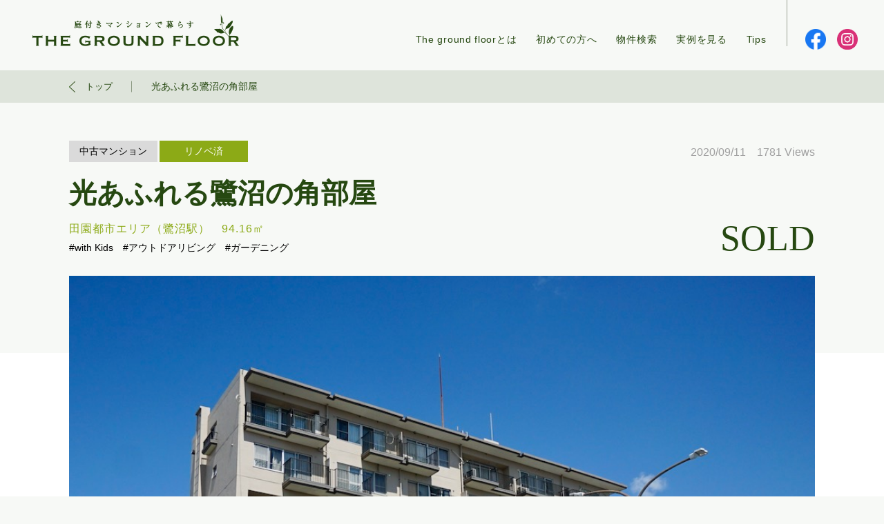

--- FILE ---
content_type: text/html; charset=UTF-8
request_url: https://www.thegroundfloor.jp/property/%E5%85%89%E3%81%82%E3%81%B5%E3%82%8C%E3%82%8B%E9%B7%BA%E6%B2%BC%E3%81%AE%E8%A7%92%E9%83%A8%E5%B1%8B/
body_size: 108790
content:
<!DOCTYPE html>
<html>
<head>
<!-- Google tag (gtag.js) -->
<script async src="https://www.googletagmanager.com/gtag/js?id=G-BWL30FQBZN"></script>
<script>
  window.dataLayer = window.dataLayer || [];
  function gtag(){dataLayer.push(arguments);}
  gtag('js', new Date());

  gtag('config', 'G-BWL30FQBZN');
</script>
    <meta name="viewport" content="width=device-width">
    <meta http-equiv="Content-Type" content="text/html; charset=utf-8">
    
    	<style>img:is([sizes="auto" i], [sizes^="auto," i]) { contain-intrinsic-size: 3000px 1500px }</style>
	
		<!-- All in One SEO 4.9.0 - aioseo.com -->
		<title>光あふれる鷺沼の角部屋 - THE GROUND FLOOR</title>
	<meta name="robots" content="max-image-preview:large" />
	<link rel="canonical" href="https://www.thegroundfloor.jp/property/%e5%85%89%e3%81%82%e3%81%b5%e3%82%8c%e3%82%8b%e9%b7%ba%e6%b2%bc%e3%81%ae%e8%a7%92%e9%83%a8%e5%b1%8b/" />
	<meta name="generator" content="All in One SEO (AIOSEO) 4.9.0" />
		<meta property="og:locale" content="ja_JP" />
		<meta property="og:site_name" content="THE GROUND FLOOR - 田園都市エリアと世田谷エリアを中心に、数多くの”庭付きマンション”を紹介しています。四季を感じるガーデニング、オープンエアのランチタイム、ペットがはしゃぐ芝生…。誰もが想像したことのある、“庭のある暮らし”をおトクに実現しませんか。" />
		<meta property="og:type" content="article" />
		<meta property="og:title" content="光あふれる鷺沼の角部屋 - THE GROUND FLOOR" />
		<meta property="og:url" content="https://www.thegroundfloor.jp/property/%e5%85%89%e3%81%82%e3%81%b5%e3%82%8c%e3%82%8b%e9%b7%ba%e6%b2%bc%e3%81%ae%e8%a7%92%e9%83%a8%e5%b1%8b/" />
		<meta property="article:published_time" content="2020-09-11T10:29:33+00:00" />
		<meta property="article:modified_time" content="2024-06-18T11:43:06+00:00" />
		<meta property="article:publisher" content="https://www.facebook.com/thegroundfloor.jp/" />
		<meta name="twitter:card" content="summary_large_image" />
		<meta name="twitter:title" content="光あふれる鷺沼の角部屋 - THE GROUND FLOOR" />
		<meta name="twitter:image" content="https://www.thegroundfloor.jp/wp/wp-content/uploads/2023/12/ogp-1.jpg" />
		<script type="application/ld+json" class="aioseo-schema">
			{"@context":"https:\/\/schema.org","@graph":[{"@type":"BreadcrumbList","@id":"https:\/\/www.thegroundfloor.jp\/property\/%e5%85%89%e3%81%82%e3%81%b5%e3%82%8c%e3%82%8b%e9%b7%ba%e6%b2%bc%e3%81%ae%e8%a7%92%e9%83%a8%e5%b1%8b\/#breadcrumblist","itemListElement":[{"@type":"ListItem","@id":"https:\/\/www.thegroundfloor.jp#listItem","position":1,"name":"\u30db\u30fc\u30e0","item":"https:\/\/www.thegroundfloor.jp","nextItem":{"@type":"ListItem","@id":"https:\/\/www.thegroundfloor.jp\/tag\/%e3%82%a2%e3%82%a6%e3%83%88%e3%83%89%e3%82%a2%e3%83%aa%e3%83%93%e3%83%b3%e3%82%b0\/#listItem","name":"\u30a2\u30a6\u30c8\u30c9\u30a2\u30ea\u30d3\u30f3\u30b0"}},{"@type":"ListItem","@id":"https:\/\/www.thegroundfloor.jp\/tag\/%e3%82%a2%e3%82%a6%e3%83%88%e3%83%89%e3%82%a2%e3%83%aa%e3%83%93%e3%83%b3%e3%82%b0\/#listItem","position":2,"name":"\u30a2\u30a6\u30c8\u30c9\u30a2\u30ea\u30d3\u30f3\u30b0","item":"https:\/\/www.thegroundfloor.jp\/tag\/%e3%82%a2%e3%82%a6%e3%83%88%e3%83%89%e3%82%a2%e3%83%aa%e3%83%93%e3%83%b3%e3%82%b0\/","nextItem":{"@type":"ListItem","@id":"https:\/\/www.thegroundfloor.jp\/property\/%e5%85%89%e3%81%82%e3%81%b5%e3%82%8c%e3%82%8b%e9%b7%ba%e6%b2%bc%e3%81%ae%e8%a7%92%e9%83%a8%e5%b1%8b\/#listItem","name":"\u5149\u3042\u3075\u308c\u308b\u9dfa\u6cbc\u306e\u89d2\u90e8\u5c4b"},"previousItem":{"@type":"ListItem","@id":"https:\/\/www.thegroundfloor.jp#listItem","name":"\u30db\u30fc\u30e0"}},{"@type":"ListItem","@id":"https:\/\/www.thegroundfloor.jp\/property\/%e5%85%89%e3%81%82%e3%81%b5%e3%82%8c%e3%82%8b%e9%b7%ba%e6%b2%bc%e3%81%ae%e8%a7%92%e9%83%a8%e5%b1%8b\/#listItem","position":3,"name":"\u5149\u3042\u3075\u308c\u308b\u9dfa\u6cbc\u306e\u89d2\u90e8\u5c4b","previousItem":{"@type":"ListItem","@id":"https:\/\/www.thegroundfloor.jp\/tag\/%e3%82%a2%e3%82%a6%e3%83%88%e3%83%89%e3%82%a2%e3%83%aa%e3%83%93%e3%83%b3%e3%82%b0\/#listItem","name":"\u30a2\u30a6\u30c8\u30c9\u30a2\u30ea\u30d3\u30f3\u30b0"}}]},{"@type":"Organization","@id":"https:\/\/www.thegroundfloor.jp\/#organization","name":"THE GROUND FLOOR","description":"\u7530\u5712\u90fd\u5e02\u30a8\u30ea\u30a2\u3068\u4e16\u7530\u8c37\u30a8\u30ea\u30a2\u3092\u4e2d\u5fc3\u306b\u3001\u6570\u591a\u304f\u306e\u201d\u5ead\u4ed8\u304d\u30de\u30f3\u30b7\u30e7\u30f3\u201d\u3092\u7d39\u4ecb\u3057\u3066\u3044\u307e\u3059\u3002\u56db\u5b63\u3092\u611f\u3058\u308b\u30ac\u30fc\u30c7\u30cb\u30f3\u30b0\u3001\u30aa\u30fc\u30d7\u30f3\u30a8\u30a2\u306e\u30e9\u30f3\u30c1\u30bf\u30a4\u30e0\u3001\u30da\u30c3\u30c8\u304c\u306f\u3057\u3083\u3050\u829d\u751f\u2026\u3002\u8ab0\u3082\u304c\u60f3\u50cf\u3057\u305f\u3053\u3068\u306e\u3042\u308b\u3001\u201c\u5ead\u306e\u3042\u308b\u66ae\u3089\u3057\u201d\u3092\u304a\u30c8\u30af\u306b\u5b9f\u73fe\u3057\u307e\u305b\u3093\u304b\u3002","url":"https:\/\/www.thegroundfloor.jp\/","sameAs":["https:\/\/www.facebook.com\/thegroundfloor.jp\/","https:\/\/www.instagram.com\/thegroundfloor_jg\/"]},{"@type":"WebPage","@id":"https:\/\/www.thegroundfloor.jp\/property\/%e5%85%89%e3%81%82%e3%81%b5%e3%82%8c%e3%82%8b%e9%b7%ba%e6%b2%bc%e3%81%ae%e8%a7%92%e9%83%a8%e5%b1%8b\/#webpage","url":"https:\/\/www.thegroundfloor.jp\/property\/%e5%85%89%e3%81%82%e3%81%b5%e3%82%8c%e3%82%8b%e9%b7%ba%e6%b2%bc%e3%81%ae%e8%a7%92%e9%83%a8%e5%b1%8b\/","name":"\u5149\u3042\u3075\u308c\u308b\u9dfa\u6cbc\u306e\u89d2\u90e8\u5c4b - THE GROUND FLOOR","inLanguage":"ja","isPartOf":{"@id":"https:\/\/www.thegroundfloor.jp\/#website"},"breadcrumb":{"@id":"https:\/\/www.thegroundfloor.jp\/property\/%e5%85%89%e3%81%82%e3%81%b5%e3%82%8c%e3%82%8b%e9%b7%ba%e6%b2%bc%e3%81%ae%e8%a7%92%e9%83%a8%e5%b1%8b\/#breadcrumblist"},"datePublished":"2020-09-11T19:29:33+09:00","dateModified":"2024-06-18T20:43:06+09:00"},{"@type":"WebSite","@id":"https:\/\/www.thegroundfloor.jp\/#website","url":"https:\/\/www.thegroundfloor.jp\/","name":"THE GROUND FLOOR","description":"\u7530\u5712\u90fd\u5e02\u30a8\u30ea\u30a2\u3068\u4e16\u7530\u8c37\u30a8\u30ea\u30a2\u3092\u4e2d\u5fc3\u306b\u3001\u6570\u591a\u304f\u306e\u201d\u5ead\u4ed8\u304d\u30de\u30f3\u30b7\u30e7\u30f3\u201d\u3092\u7d39\u4ecb\u3057\u3066\u3044\u307e\u3059\u3002\u56db\u5b63\u3092\u611f\u3058\u308b\u30ac\u30fc\u30c7\u30cb\u30f3\u30b0\u3001\u30aa\u30fc\u30d7\u30f3\u30a8\u30a2\u306e\u30e9\u30f3\u30c1\u30bf\u30a4\u30e0\u3001\u30da\u30c3\u30c8\u304c\u306f\u3057\u3083\u3050\u829d\u751f\u2026\u3002\u8ab0\u3082\u304c\u60f3\u50cf\u3057\u305f\u3053\u3068\u306e\u3042\u308b\u3001\u201c\u5ead\u306e\u3042\u308b\u66ae\u3089\u3057\u201d\u3092\u304a\u30c8\u30af\u306b\u5b9f\u73fe\u3057\u307e\u305b\u3093\u304b\u3002","inLanguage":"ja","publisher":{"@id":"https:\/\/www.thegroundfloor.jp\/#organization"}}]}
		</script>
		<!-- All in One SEO -->

<link rel="alternate" type="application/rss+xml" title="THE GROUND FLOOR &raquo; フィード" href="https://www.thegroundfloor.jp/feed/" />
<link rel="alternate" type="application/rss+xml" title="THE GROUND FLOOR &raquo; コメントフィード" href="https://www.thegroundfloor.jp/comments/feed/" />
<script type="text/javascript">
/* <![CDATA[ */
window._wpemojiSettings = {"baseUrl":"https:\/\/s.w.org\/images\/core\/emoji\/16.0.1\/72x72\/","ext":".png","svgUrl":"https:\/\/s.w.org\/images\/core\/emoji\/16.0.1\/svg\/","svgExt":".svg","source":{"concatemoji":"https:\/\/www.thegroundfloor.jp\/wp\/wp-includes\/js\/wp-emoji-release.min.js?ver=6.8.3"}};
/*! This file is auto-generated */
!function(s,n){var o,i,e;function c(e){try{var t={supportTests:e,timestamp:(new Date).valueOf()};sessionStorage.setItem(o,JSON.stringify(t))}catch(e){}}function p(e,t,n){e.clearRect(0,0,e.canvas.width,e.canvas.height),e.fillText(t,0,0);var t=new Uint32Array(e.getImageData(0,0,e.canvas.width,e.canvas.height).data),a=(e.clearRect(0,0,e.canvas.width,e.canvas.height),e.fillText(n,0,0),new Uint32Array(e.getImageData(0,0,e.canvas.width,e.canvas.height).data));return t.every(function(e,t){return e===a[t]})}function u(e,t){e.clearRect(0,0,e.canvas.width,e.canvas.height),e.fillText(t,0,0);for(var n=e.getImageData(16,16,1,1),a=0;a<n.data.length;a++)if(0!==n.data[a])return!1;return!0}function f(e,t,n,a){switch(t){case"flag":return n(e,"\ud83c\udff3\ufe0f\u200d\u26a7\ufe0f","\ud83c\udff3\ufe0f\u200b\u26a7\ufe0f")?!1:!n(e,"\ud83c\udde8\ud83c\uddf6","\ud83c\udde8\u200b\ud83c\uddf6")&&!n(e,"\ud83c\udff4\udb40\udc67\udb40\udc62\udb40\udc65\udb40\udc6e\udb40\udc67\udb40\udc7f","\ud83c\udff4\u200b\udb40\udc67\u200b\udb40\udc62\u200b\udb40\udc65\u200b\udb40\udc6e\u200b\udb40\udc67\u200b\udb40\udc7f");case"emoji":return!a(e,"\ud83e\udedf")}return!1}function g(e,t,n,a){var r="undefined"!=typeof WorkerGlobalScope&&self instanceof WorkerGlobalScope?new OffscreenCanvas(300,150):s.createElement("canvas"),o=r.getContext("2d",{willReadFrequently:!0}),i=(o.textBaseline="top",o.font="600 32px Arial",{});return e.forEach(function(e){i[e]=t(o,e,n,a)}),i}function t(e){var t=s.createElement("script");t.src=e,t.defer=!0,s.head.appendChild(t)}"undefined"!=typeof Promise&&(o="wpEmojiSettingsSupports",i=["flag","emoji"],n.supports={everything:!0,everythingExceptFlag:!0},e=new Promise(function(e){s.addEventListener("DOMContentLoaded",e,{once:!0})}),new Promise(function(t){var n=function(){try{var e=JSON.parse(sessionStorage.getItem(o));if("object"==typeof e&&"number"==typeof e.timestamp&&(new Date).valueOf()<e.timestamp+604800&&"object"==typeof e.supportTests)return e.supportTests}catch(e){}return null}();if(!n){if("undefined"!=typeof Worker&&"undefined"!=typeof OffscreenCanvas&&"undefined"!=typeof URL&&URL.createObjectURL&&"undefined"!=typeof Blob)try{var e="postMessage("+g.toString()+"("+[JSON.stringify(i),f.toString(),p.toString(),u.toString()].join(",")+"));",a=new Blob([e],{type:"text/javascript"}),r=new Worker(URL.createObjectURL(a),{name:"wpTestEmojiSupports"});return void(r.onmessage=function(e){c(n=e.data),r.terminate(),t(n)})}catch(e){}c(n=g(i,f,p,u))}t(n)}).then(function(e){for(var t in e)n.supports[t]=e[t],n.supports.everything=n.supports.everything&&n.supports[t],"flag"!==t&&(n.supports.everythingExceptFlag=n.supports.everythingExceptFlag&&n.supports[t]);n.supports.everythingExceptFlag=n.supports.everythingExceptFlag&&!n.supports.flag,n.DOMReady=!1,n.readyCallback=function(){n.DOMReady=!0}}).then(function(){return e}).then(function(){var e;n.supports.everything||(n.readyCallback(),(e=n.source||{}).concatemoji?t(e.concatemoji):e.wpemoji&&e.twemoji&&(t(e.twemoji),t(e.wpemoji)))}))}((window,document),window._wpemojiSettings);
/* ]]> */
</script>
<style id='wp-emoji-styles-inline-css' type='text/css'>

	img.wp-smiley, img.emoji {
		display: inline !important;
		border: none !important;
		box-shadow: none !important;
		height: 1em !important;
		width: 1em !important;
		margin: 0 0.07em !important;
		vertical-align: -0.1em !important;
		background: none !important;
		padding: 0 !important;
	}
</style>
<link rel='stylesheet' id='aioseo/css/src/vue/standalone/blocks/table-of-contents/global.scss-css' href='https://www.thegroundfloor.jp/wp/wp-content/plugins/all-in-one-seo-pack/dist/Lite/assets/css/table-of-contents/global.e90f6d47.css?ver=4.9.0' type='text/css' media='all' />
<link rel='stylesheet' id='contact-form-7-css' href='https://www.thegroundfloor.jp/wp/wp-content/plugins/contact-form-7/includes/css/styles.css?ver=6.1.3' type='text/css' media='all' />
<link rel='stylesheet' id='contact-form-7-confirm-css' href='https://www.thegroundfloor.jp/wp/wp-content/plugins/contact-form-7-add-confirm/includes/css/styles.css?ver=5.1' type='text/css' media='all' />
<link rel='stylesheet' id='mytheme-style-css' href='https://www.thegroundfloor.jp/wp/wp-content/themes/tgf/style.css?ver=1.2' type='text/css' media='all' />
<!--[if lt IE 9]>
<link rel='stylesheet' id='mytheme-ie-css' href='https://www.thegroundfloor.jp/wp/wp-content/themes/tgf/css/ie.css?ver=1.2' type='text/css' media='all' />
<![endif]-->
<link rel='stylesheet' id='jquery-lazyloadxt-spinner-css-css' href='//www.thegroundfloor.jp/wp/wp-content/plugins/a3-lazy-load/assets/css/jquery.lazyloadxt.spinner.css?ver=6.8.3' type='text/css' media='all' />
<link rel='stylesheet' id='a3a3_lazy_load-css' href='//www.thegroundfloor.jp/wp/wp-content/uploads/sass/a3_lazy_load.min.css?ver=1585932830' type='text/css' media='all' />
<script type="text/javascript" src="https://www.thegroundfloor.jp/wp/wp-includes/js/jquery/jquery.min.js?ver=3.7.1" id="jquery-core-js"></script>
<script type="text/javascript" src="https://www.thegroundfloor.jp/wp/wp-includes/js/jquery/jquery-migrate.min.js?ver=3.4.1" id="jquery-migrate-js"></script>
<link rel="https://api.w.org/" href="https://www.thegroundfloor.jp/wp-json/" /><link rel="alternate" title="JSON" type="application/json" href="https://www.thegroundfloor.jp/wp-json/wp/v2/property/3158" /><link rel="EditURI" type="application/rsd+xml" title="RSD" href="https://www.thegroundfloor.jp/wp/xmlrpc.php?rsd" />
<meta name="generator" content="WordPress 6.8.3" />
<link rel='shortlink' href='https://www.thegroundfloor.jp/?p=3158' />
<link rel="alternate" title="oEmbed (JSON)" type="application/json+oembed" href="https://www.thegroundfloor.jp/wp-json/oembed/1.0/embed?url=https%3A%2F%2Fwww.thegroundfloor.jp%2Fproperty%2F%25e5%2585%2589%25e3%2581%2582%25e3%2581%25b5%25e3%2582%258c%25e3%2582%258b%25e9%25b7%25ba%25e6%25b2%25bc%25e3%2581%25ae%25e8%25a7%2592%25e9%2583%25a8%25e5%25b1%258b%2F" />
<link rel="alternate" title="oEmbed (XML)" type="text/xml+oembed" href="https://www.thegroundfloor.jp/wp-json/oembed/1.0/embed?url=https%3A%2F%2Fwww.thegroundfloor.jp%2Fproperty%2F%25e5%2585%2589%25e3%2581%2582%25e3%2581%25b5%25e3%2582%258c%25e3%2582%258b%25e9%25b7%25ba%25e6%25b2%25bc%25e3%2581%25ae%25e8%25a7%2592%25e9%2583%25a8%25e5%25b1%258b%2F&#038;format=xml" />
<script type="text/javascript">
	window._se_plugin_version = '8.1.9';
</script>
<link rel="apple-touch-icon" sizes="180x180" href="/wp/wp-content/uploads/fbrfg/apple-touch-icon.png">
<link rel="icon" type="image/png" sizes="32x32" href="/wp/wp-content/uploads/fbrfg/favicon-32x32.png">
<link rel="icon" type="image/png" sizes="16x16" href="/wp/wp-content/uploads/fbrfg/favicon-16x16.png">
<link rel="manifest" href="/wp/wp-content/uploads/fbrfg/site.webmanifest">
<link rel="shortcut icon" href="/wp/wp-content/uploads/fbrfg/favicon.ico">
<meta name="msapplication-TileColor" content="#da532c">
<meta name="msapplication-config" content="/wp/wp-content/uploads/fbrfg/browserconfig.xml">
<meta name="theme-color" content="#ffffff"><!--  og:image  start-->    
                    <meta property="og:image" content="https://www.thegroundfloor.jp/wp/wp-content/uploads/2020/09/DSC05977.jpeg">     
                 
    <!--  og:image  end-->       
    <link href="https://stackpath.bootstrapcdn.com/font-awesome/4.7.0/css/font-awesome.min.css" rel="stylesheet" integrity="sha384-wvfXpqpZZVQGK6TAh5PVlGOfQNHSoD2xbE+QkPxCAFlNEevoEH3Sl0sibVcOQVnN" crossorigin="anonymous">
    <link rel="stylesheet" type="text/css" href="https://www.thegroundfloor.jp/wp/wp-content/themes/tgf/lib/slick/slick.css">
    <link rel="stylesheet" type="text/css" href="https://www.thegroundfloor.jp/wp/wp-content/themes/tgf/lib/slick/slick-theme.css">
    <link rel="stylesheet" type="text/css" href="https://www.thegroundfloor.jp/wp/wp-content/themes/tgf/lib/fancybox/dist/jquery.fancybox.min.css" />
    <link rel="stylesheet" type="text/css" href="https://www.thegroundfloor.jp/wp/wp-content/themes/tgf/css/common.css">
            <link rel="stylesheet" type="text/css" href="https://www.thegroundfloor.jp/wp/wp-content/themes/tgf/css/property-detail.css">
        <link rel="stylesheet" type="text/css" href="https://www.thegroundfloor.jp/wp/wp-content/themes/tgf/css/custom.css">
    
    <script type="text/javascript" src="https://www.thegroundfloor.jp/wp/wp-content/themes/tgf/js/jquery-1.11.0.min.js"></script>
    <script type="text/javascript" src="https://www.thegroundfloor.jp/wp/wp-content/themes/tgf/lib/slick/slick.min.js"></script>
    <script type="text/javascript" src="https://www.thegroundfloor.jp/wp/wp-content/themes/tgf/lib/fancybox/dist/jquery.fancybox.min.js"></script>
        <script type="text/javascript" src="https://www.thegroundfloor.jp/wp/wp-content/themes/tgf/js/script.js"></script>
    <link href="https://fonts.googleapis.com/css?family=Great+Vibes&display=swap" rel="stylesheet">
    <!-- Facebook Pixel Code -->
    <script>
    !function(f,b,e,v,n,t,s){if(f.fbq)return;n=f.fbq=function(){n.callMethod?
    n.callMethod.apply(n,arguments):n.queue.push(arguments)};if(!f._fbq)f._fbq=n;
    n.push=n;n.loaded=!0;n.version='2.0';n.queue=[];t=b.createElement(e);t.async=!0;
    t.src=v;s=b.getElementsByTagName(e)[0];s.parentNode.insertBefore(t,s)}(window,
    document,'script','https://connect.facebook.net/en_US/fbevents.js');
    
    fbq('init', '987884528224699');
    fbq('track', "PageView");</script>
    <noscript><img height="1" width="1" style="display:none"
    src="https://www.facebook.com/tr?id=987884528224699&ev=PageView&noscript=1"
    /></noscript>
    <!-- End Facebook Pixel Code -->
</head>

<body class="wp-singular property-template-default single single-property postid-3158 wp-theme-tgf metaslider-plugin sidebar">
	<div id="header">
        <div class="cmm_inner clearfix">

            <div class="logo_page"><a href="https://www.thegroundfloor.jp/"><img src="https://www.thegroundfloor.jp/wp/wp-content/themes/tgf/img/common/logo_page.png" alt="The ground floor"></a></div>
  
            <div class="mainMenu anchor">
                <ul id="menu-menu-footer" class="menu"><li id="menu-item-199" class="menu-item menu-item-type-post_type menu-item-object-page menu-item-has-children menu-item-199"><a href="https://www.thegroundfloor.jp/about/">The ground floorとは</a>
<ul class="sub-menu">
	<li id="menu-item-204" class="menu-item menu-item-type-custom menu-item-object-custom menu-item-204"><a href="/about/#anc_step_1">専用庭付き物件のススメ</a></li>
	<li id="menu-item-206" class="menu-item menu-item-type-custom menu-item-object-custom menu-item-206"><a href="/about/#anc_step_2">わたしたちの強み</a></li>
	<li id="menu-item-205" class="menu-item menu-item-type-custom menu-item-object-custom menu-item-205"><a href="/about/#anc_step_3">わたしたちの想い</a></li>
	<li id="menu-item-207" class="menu-item menu-item-type-custom menu-item-object-custom menu-item-207"><a href="/about/#anc_profile">企業概要</a></li>
	<li id="menu-item-214" class="menu-item menu-item-type-post_type menu-item-object-page menu-item-214"><a href="https://www.thegroundfloor.jp/terms/">利用規約</a></li>
</ul>
</li>
<li id="menu-item-200" class="hide_border menu-item menu-item-type-custom menu-item-object-custom menu-item-has-children menu-item-200"><a href="/#anc_soudan">初めての方へ</a>
<ul class="sub-menu">
	<li id="menu-item-241" class="menu-item menu-item-type-post_type menu-item-object-page menu-item-241"><a href="https://www.thegroundfloor.jp/kounnyuu-soudan/">初めての購入相談</a></li>
	<li id="menu-item-237" class="menu-item menu-item-type-post_type menu-item-object-page menu-item-237"><a href="https://www.thegroundfloor.jp/baikyaku-soudan/">初めての売却相談</a></li>
	<li id="menu-item-3555" class="menu-item menu-item-type-post_type menu-item-object-page menu-item-3555"><a href="https://www.thegroundfloor.jp/mantoman/">マンツーマンサービス</a></li>
</ul>
</li>
<li id="menu-item-201" class="menu-item menu-item-type-post_type menu-item-object-page menu-item-has-children menu-item-201"><a href="https://www.thegroundfloor.jp/property-list/">物件検索</a>
<ul class="sub-menu">
	<li id="menu-item-211" class="menu-item menu-item-type-custom menu-item-object-custom menu-item-211"><a href="/property-list/?post-loop=新着物件">新着物件</a></li>
	<li id="menu-item-212" class="menu-item menu-item-type-custom menu-item-object-custom menu-item-212"><a href="/property-list/?cat-attention=オススメ物件">オススメ物件</a></li>
	<li id="menu-item-213" class="menu-item menu-item-type-custom menu-item-object-custom menu-item-213"><a href="/property-list/?cat-renovation=リノベ済み物件">リノベ済み物件</a></li>
</ul>
</li>
<li id="menu-item-202" class="menu-item menu-item-type-post_type menu-item-object-page menu-item-202"><a href="https://www.thegroundfloor.jp/example-list/">実例を見る</a></li>
<li id="menu-item-203" class="menu-item menu-item-type-post_type menu-item-object-page menu-item-203"><a href="https://www.thegroundfloor.jp/tips-list/">Tips</a></li>
</ul>                <ul class="list_sns clearfix">
                    <!-- <li><div width="24" class="line-it-button" data-lang="ja" data-type="share-c" data-ver="3" data-url="http://nav.cx/9FvM7iY" data-color="default" data-size="small" data-count="false" style="display: none;"></div>
                     <script src="https://d.line-scdn.net/r/web/social-plugin/js/thirdparty/loader.min.js" async="async" defer="defer"></script>
                    </li> -->
                    <!--<li><a href="https://social-plugins.line.me/lineit/share?url=http://nav.cx/9FvM7iY" onclick="javascript:window.open(this.href, '', 'menubar=no,toolbar=no,resizable=no,scrollbars=no,height=600,width=600'); return false;" target="_blank"><img src="https://www.thegroundfloor.jp/wp/wp-content/themes/tgf/img/common/line.png" alt="LINE"></a></li>-->
                    <li><a href="http://pic.sopili.net/l/facebook/page/1245710252260785" target="_blank"><img src="https://www.thegroundfloor.jp/wp/wp-content/themes/tgf/img/common/facebook.png" alt="FACEBOOK"></a></li>
                    <li><a href="https://www.instagram.com/thegroundfloor_jg/" target="_blank"><img src="https://www.thegroundfloor.jp/wp/wp-content/themes/tgf/img/common/sns_ins.png" alt="INSTAGRAM"></a></li>
                </ul>
            </div>
            <div id="nav-icon1" class="sp">
                <span></span>
                <span></span>
            </div>
        </div>
    </div>
    <!-- header -->
            <div class="height_head"></div>
            		    <div id="breadcrumb" class="pc">
        <div class="inner">
            <ul class="bread">
                <li><a href="https://www.thegroundfloor.jp/">トップ</a></li>
                <li>光あふれる鷺沼の角部屋</li>
            </ul>
        </div>
    </div>
    <!-- .breadcrumb -->
	<div id="content">
        <div class="areaLuxury yumin">
            <div class="inner">
                <div class="wrap_consRenova">
                    <div class="consRenova">
                                                    <p class="construc">中古マンション</p>
                                                        <p class="renovated">リノベ済</p>
                                                                        </div>
                    <p class="dayviews">2020/09/11　1781 Views</p>
                </div>
                <h2 class="areaTitle">光あふれる鷺沼の角部屋</h2>
                <div class="boxAcreage">
                    <div class="wrapText">
                        <h3 class="minTitle">田園都市エリア（鷺沼駅）　<br class="sp"><span class="meter">94.16㎡</span></h3>
                        <p class="text reset_font">#with Kids<span class="kigou">　</span>#アウトドアリビング<span class="kigou">　</span>#ガーデニング<span class="kigou">　</span></p>
                    </div>
                                            <p class="bigNumber"><span class="number">SOLD</span></p>
                                    </div>
            </div>
        </div>
        <div class="areaHouse">
            <div class="inner">
                <div class="slide">
                    <div class="slider-for">
                                                                                <div class="slider-item"><img src="https://www.thegroundfloor.jp/wp/wp-content/uploads/2020/09/DSC05977.jpeg" alt="" style="cursor: zoom-in;"></div>
                            
                                                                                                            <div class="slider-item"><img src="https://www.thegroundfloor.jp/wp/wp-content/uploads/2020/09/DSC05980.jpeg" alt="" style="cursor: zoom-in;"></div>
                            
                                                                                                            <div class="slider-item"><img src="https://www.thegroundfloor.jp/wp/wp-content/uploads/2020/09/DSC05981.jpeg" alt="" style="cursor: zoom-in;"></div>
                            
                                                                                                            <div class="slider-item"><img src="https://www.thegroundfloor.jp/wp/wp-content/uploads/2020/09/DSC06000_DxOVP.jpeg" alt="" style="cursor: zoom-in;"></div>
                            
                                                                                                            <div class="slider-item"><img src="https://www.thegroundfloor.jp/wp/wp-content/uploads/2020/09/DSC05988.jpeg" alt="" style="cursor: zoom-in;"></div>
                            
                                                                                                            <div class="slider-item"><img src="https://www.thegroundfloor.jp/wp/wp-content/uploads/2020/09/DSC05986.jpeg" alt="" style="cursor: zoom-in;"></div>
                            
                                                                                                            <div class="slider-item"><img src="https://www.thegroundfloor.jp/wp/wp-content/uploads/2020/09/DSC05985.jpeg" alt="" style="cursor: zoom-in;"></div>
                            
                                                                                                            <div class="slider-item"><img src="https://www.thegroundfloor.jp/wp/wp-content/uploads/2020/09/DSC05983_DxOVP.jpeg" alt="" style="cursor: zoom-in;"></div>
                            
                                                                                                            <div class="slider-item"><img src="https://www.thegroundfloor.jp/wp/wp-content/uploads/2020/09/DSC05992_DxOVP.jpeg" alt="" style="cursor: zoom-in;"></div>
                            
                                                                                                            <div class="slider-item"><img src="https://www.thegroundfloor.jp/wp/wp-content/uploads/2020/09/DSC05989.jpeg" alt="" style="cursor: zoom-in;"></div>
                            
                                                                                                            <div class="slider-item"><img src="https://www.thegroundfloor.jp/wp/wp-content/uploads/2020/09/DSC05994_DxOVP.jpeg" alt="" style="cursor: zoom-in;"></div>
                            
                                                                                                            <div class="slider-item"><img src="https://www.thegroundfloor.jp/wp/wp-content/uploads/2020/09/DSC05995_DxOVP.jpeg" alt="" style="cursor: zoom-in;"></div>
                            
                                                                                                            <div class="slider-item"><img src="https://www.thegroundfloor.jp/wp/wp-content/uploads/2020/09/DSC06002_DxOVP.jpeg" alt="" style="cursor: zoom-in;"></div>
                            
                                                                        </div>
                    <div class="wrapRslide">
                        <div class="slider-nav">

                                                                            <div class="slider-item"><img src="https://www.thegroundfloor.jp/wp/wp-content/uploads/2020/09/DSC05977.jpeg" alt=""></div>
                        
                                                                        <div class="slider-item"><img src="https://www.thegroundfloor.jp/wp/wp-content/uploads/2020/09/DSC05980.jpeg" alt=""></div>
                        
                                                                        <div class="slider-item"><img src="https://www.thegroundfloor.jp/wp/wp-content/uploads/2020/09/DSC05981.jpeg" alt=""></div>
                        
                                                                        <div class="slider-item"><img src="https://www.thegroundfloor.jp/wp/wp-content/uploads/2020/09/DSC06000_DxOVP.jpeg" alt=""></div>
                        
                                                                        <div class="slider-item"><img src="https://www.thegroundfloor.jp/wp/wp-content/uploads/2020/09/DSC05988.jpeg" alt=""></div>
                        
                                                                        <div class="slider-item"><img src="https://www.thegroundfloor.jp/wp/wp-content/uploads/2020/09/DSC05986.jpeg" alt=""></div>
                        
                                                                        <div class="slider-item"><img src="https://www.thegroundfloor.jp/wp/wp-content/uploads/2020/09/DSC05985.jpeg" alt=""></div>
                        
                                                                        <div class="slider-item"><img src="https://www.thegroundfloor.jp/wp/wp-content/uploads/2020/09/DSC05983_DxOVP.jpeg" alt=""></div>
                        
                                                                        <div class="slider-item"><img src="https://www.thegroundfloor.jp/wp/wp-content/uploads/2020/09/DSC05992_DxOVP.jpeg" alt=""></div>
                        
                                                                        <div class="slider-item"><img src="https://www.thegroundfloor.jp/wp/wp-content/uploads/2020/09/DSC05989.jpeg" alt=""></div>
                        
                                                                        <div class="slider-item"><img src="https://www.thegroundfloor.jp/wp/wp-content/uploads/2020/09/DSC05994_DxOVP.jpeg" alt=""></div>
                        
                                                                        <div class="slider-item"><img src="https://www.thegroundfloor.jp/wp/wp-content/uploads/2020/09/DSC05995_DxOVP.jpeg" alt=""></div>
                        
                                                                        <div class="slider-item"><img src="https://www.thegroundfloor.jp/wp/wp-content/uploads/2020/09/DSC06002_DxOVP.jpeg" alt=""></div>
                        
                        
                        </div>
                    </div>
                </div>
                                

                <div class="wrapPoint">
                	<div class="headPoint">
                        <span>Point</span>
                        <h2 class="pointTitle yumin">物件のポイント</h2>
                    </div>
                    <div class="contentPoint">
                                      <div class="row">
                          <p class="pointTxt">◎地域の中心エリアとして再開発計画が進む「鷺沼」駅から<em>徒歩6分</em>。急行停車駅で、多くの商業施設が駅前に集う、利便性の高い立地です。<br />
<br />
◎94㎡の3LDKに25㎡のバルコニーを加えた生活空間は<em>合計約119㎡</em>。東南向きの14㎡のルーフバルコニーでは、”アウトドアリビング”や”ガーデニング”など、”庭のある暮らし”を満喫できます。<br />
<br />
◎リノベーションに<em>アフターサービス保証</em>の付いた、家族が安心して暮らせる物件です。</p>
                        </div>
                                  </div>
                </div>


            </div>
        </div><!-- areaHouse-->
        
                <div class="areaDescription reset_font">
            <div class="inner">
                <div class="wrapDescript">
                    <h2 class="descripTitle yumin">物件概要</h2>
                    <div class="contentDescrip">
                                                <div class="row">
                                                        <p class="cate left"><span class="label">エリア</span><span class="text">田園都市エリア（鷺沼駅）</span></p>
                            

                            <p class="cate right">
                                                                    <span class="label">金額</span>
                                                                                                    <span class="text">
                                        SOLD
                                    </span>
                                                            </p>
                        </div>
                        
                                                <div class="row">
                                                         <p class="cate left"><span class="label">住所</span><span class="text">川崎市宮前区鷺沼1</span></p>
                                                                                    <p class="cate right"><span class="label">広さ</span><span class="text">94.16㎡＋バルコニー11.7㎡＋ルーフバルコニー13.5㎡</span></p>
                                                    </div>
                         
                                                <div class="row">
                                                        <p class="cate left"><span class="label top">アクセス</span><span class="text">田園都市線「鷺沼」駅徒歩6分</span></p>
                                                                                </div>
                        
                                                <div class="row">
                            <p class="cate left"><span class="label">スタイル</span><span class="text">アウトドアリビング／ガーデニング／with Kids</span></p>
                        </div>
                        
                    </div>
                </div><!-- wrapDescript -->
            </div>
        </div><!-- areaDescription -->
        


        
        <div class="areaFurniture">
            <div class="inner">

                                <h2 class="areaTitle">外観＆周辺</h2>
                                
                                <p class="text">区役所移転を含む、大規模な再開発計画が進む「鷺沼」駅。<br />
駅前大通りを、南に500メートルほど進んだ場所にあらわれるのが今回の物件です。<br />
<br />
「鷺沼」は普段の買い物に便利なスーパーや雑貨店など、さまざまな施設が入居する駅ビルを擁し、周辺にも多くの飲食店が軒を連ねる便利な場所。<br />
遅くまで営業している店舗も多く、急行で都心からのアクセスも良いことから、忙しい共働きの夫婦には住みやすい環境のように思います。<br />
<br />
物件周辺は、5階建程度の中高層マンションが並ぶ住居地域で、住人のためのクリニックやスポーツクラブなど、生活の質を高める施設が集います。<br />
多くの塾や教育施設が存在することから、教育熱が高く、文化レベルの高いエリアであることが分かります。</p>
                
                                <div class="furniPhoto">
                                            <p class="bigPhoto"><img src="https://www.thegroundfloor.jp/wp/wp-content/uploads/2020/09/DSC05977.jpeg" alt=""></p>
                    
                                     </div>
                
                <!-- <p class="text"></p>

                <ul class="listPhoto">
                    <li><img src="" alt=""></li>
                    <li><img src="" alt=""></li>
                    <li><img src="" alt=""></li>
                </ul> -->
                <!-- listPhoto -->
            </div>
        </div>

        
        <div class="areaFurniture">
            <div class="inner">

                                <h2 class="areaTitle">メインエントランス＆ホール</h2>
                                
                                <p class="text">メインエントランスは246に面しています。<br />
ざっくりとした模様の擁壁や松のように刈り込まれた植栽が、タイムスリップしたような、独特の雰囲気を醸しています。<br />
<br />
エントランスホールもなかなかの年季を感じますが、窓ガラスや床がピカピカに維持されているせいか、汚い印象はまったくありません。<br />
撮影日には、プレイロットから共用部分まで、きっちりと清掃されている管理人さんをお見かけしました。<br />
管理会社もしっかりしているため、管理全般を安心してお任せすることができそうです。</p>
                
                                <div class="furniPhoto">
                                            <p class="bigPhoto"><img src="https://www.thegroundfloor.jp/wp/wp-content/uploads/2020/09/DSC05980.jpeg" alt=""></p>
                    
                                     </div>
                
                <!-- <p class="text"></p>

                <ul class="listPhoto">
                    <li><img src="" alt=""></li>
                    <li><img src="" alt=""></li>
                    <li><img src="" alt=""></li>
                </ul> -->
                <!-- listPhoto -->
            </div>
        </div>

        
        <div class="areaFurniture">
            <div class="inner">

                                
                
                                <div class="furniPhoto">
                                            <p class="bigPhoto"><img src="https://www.thegroundfloor.jp/wp/wp-content/uploads/2020/09/DSC05981.jpeg" alt=""></p>
                    
                                     </div>
                
                <!-- <p class="text"></p>

                <ul class="listPhoto">
                    <li><img src="" alt=""></li>
                    <li><img src="" alt=""></li>
                    <li><img src="" alt=""></li>
                </ul> -->
                <!-- listPhoto -->
            </div>
        </div>

        
        <div class="areaFurniture">
            <div class="inner">

                                <h2 class="areaTitle">玄関</h2>
                                
                                <p class="text">玄関の中は、ベージュと薄茶の優しいインテリアが広がります。<br />
フローリングがカーペットのように優しい色合いで、まるでホテルの一室のような上品な雰囲気です。<br />
<br />
玄関脇右手に設計された廊下収納は奥行きがあり、家族全員分のコートのほか、掃除用具やスリッパなど、玄関周りに必要な道具をすべて仕舞える便利なスペースとなりそうです。<br />
</p>
                
                                <div class="furniPhoto">
                                            <p class="bigPhoto"><img src="https://www.thegroundfloor.jp/wp/wp-content/uploads/2020/09/DSC06000_DxOVP.jpeg" alt=""></p>
                    
                                     </div>
                
                <!-- <p class="text"></p>

                <ul class="listPhoto">
                    <li><img src="" alt=""></li>
                    <li><img src="" alt=""></li>
                    <li><img src="" alt=""></li>
                </ul> -->
                <!-- listPhoto -->
            </div>
        </div>

        
        <div class="areaFurniture">
            <div class="inner">

                                <h2 class="areaTitle">リビングダイニング</h2>
                                
                                <p class="text">LDKは17.3畳。<br />
正方形に近いワイドスパンのお部屋のため、南側に大きな開口部が確保されています。<br />
<br />
少しレイアウトに迷うところですが、西側2/3をダイニングリビング、東側1/3をリビングライブラリーのように、空間を分けて使ってみてはいかがでしょうか。<br />
東側の壁一面に本棚とデスクを組み合わせたシステム収納を設置し、西側に向けたソファの背で空間を分割すれば、リビング内のライブラリースペースが完成します。<br />
脇にウォークインの収納が設計されているため、散らかりがちなライブラリースペースも、すっきりと美しい状態を維持することができそうです。<br />
<br />
インテリアは茶色のグラデーションでまとめた、シンプルモノトーンがオススメです。<br />
アイアンやレザーなど、ハードなアイテムを採用することで、空間にメリハリを付けても良さそうですね。</p>
                
                                <div class="furniPhoto">
                                            <p class="bigPhoto"><img src="https://www.thegroundfloor.jp/wp/wp-content/uploads/2020/09/DSC05988.jpeg" alt=""></p>
                    
                                     </div>
                
                <!-- <p class="text"></p>

                <ul class="listPhoto">
                    <li><img src="" alt=""></li>
                    <li><img src="" alt=""></li>
                    <li><img src="" alt=""></li>
                </ul> -->
                <!-- listPhoto -->
            </div>
        </div>

        
        <div class="areaFurniture">
            <div class="inner">

                                
                
                                <div class="furniPhoto">
                                            <p class="bigPhoto"><img src="https://www.thegroundfloor.jp/wp/wp-content/uploads/2020/09/DSC05986.jpeg" alt=""></p>
                    
                                     </div>
                
                <!-- <p class="text"></p>

                <ul class="listPhoto">
                    <li><img src="" alt=""></li>
                    <li><img src="" alt=""></li>
                    <li><img src="" alt=""></li>
                </ul> -->
                <!-- listPhoto -->
            </div>
        </div>

        
        <div class="areaFurniture">
            <div class="inner">

                                <h2 class="areaTitle">バルコニー</h2>
                                
                                <p class="text">南側バルコニーの奥には、約14㎡のルーフバルコニーが設計されています。<br />
<br />
幅約7メートル、奥行き約2メートルのゆとりある空間では、大きめのアウトドア家具を設置した、本格的な”アウトドアリビング”も実現可能で、子どものプール遊びを眺めながら、のんびりとした時間を過ごすことができそうです。<br />
東南向きで、光がしっかりと入り込むため、植物に囲まれた緑の空間をつくりあげるのも良いでしょう。<br />
<br />
ただし、246沿いに立地するため、車の音や振動は伝わってきます。<br />
”子どもが騒いでも注意されなくて良い”くらい、ポジティブな考え方ならば、十分楽しむことができるように思います。</p>
                
                                <div class="furniPhoto">
                                            <p class="bigPhoto"><img src="https://www.thegroundfloor.jp/wp/wp-content/uploads/2020/09/DSC05985.jpeg" alt=""></p>
                    
                                     </div>
                
                <!-- <p class="text"></p>

                <ul class="listPhoto">
                    <li><img src="" alt=""></li>
                    <li><img src="" alt=""></li>
                    <li><img src="" alt=""></li>
                </ul> -->
                <!-- listPhoto -->
            </div>
        </div>

        
        <div class="areaFurniture">
            <div class="inner">

                                
                
                                <div class="furniPhoto">
                                            <p class="bigPhoto"><img src="https://www.thegroundfloor.jp/wp/wp-content/uploads/2020/09/DSC05983_DxOVP.jpeg" alt=""></p>
                    
                                     </div>
                
                <!-- <p class="text"></p>

                <ul class="listPhoto">
                    <li><img src="" alt=""></li>
                    <li><img src="" alt=""></li>
                    <li><img src="" alt=""></li>
                </ul> -->
                <!-- listPhoto -->
            </div>
        </div>

        
        <div class="areaFurniture">
            <div class="inner">

                                <h2 class="areaTitle">個室</h2>
                                
                                <p class="text">合計94㎡の面積があるため、3つの個室にもゆったりとしたスペースが確保されています。<br />
<br />
東と南を掃き出し窓に囲まれた8.5畳の個室は、この家の特等席です。<br />
光がたっぷりと入る明るい空間には、ベッドに加えて、ドレッサーなど、ちょっとした家具の設置も可能です。<br />
<br />
6.4畳の個室には、大きな窓と、壁一面の巨大クロゼットが備わります。<br />
これだけの子ども部屋はやや贅沢な感もありますが、多くの洋服に囲まれて、センスの良い大人に成長してくれるかもしれませんね。<br />
<br />
（写真上）8.5畳の個室<br />
（写真下）6.4畳の個室</p>
                
                                <div class="furniPhoto">
                                            <p class="bigPhoto"><img src="https://www.thegroundfloor.jp/wp/wp-content/uploads/2020/09/DSC05992_DxOVP.jpeg" alt=""></p>
                    
                                     </div>
                
                <!-- <p class="text"></p>

                <ul class="listPhoto">
                    <li><img src="" alt=""></li>
                    <li><img src="" alt=""></li>
                    <li><img src="" alt=""></li>
                </ul> -->
                <!-- listPhoto -->
            </div>
        </div>

        
        <div class="areaFurniture">
            <div class="inner">

                                
                
                                <div class="furniPhoto">
                                            <p class="bigPhoto"><img src="https://www.thegroundfloor.jp/wp/wp-content/uploads/2020/09/DSC06002_DxOVP.jpeg" alt=""></p>
                    
                                     </div>
                
                <!-- <p class="text"></p>

                <ul class="listPhoto">
                    <li><img src="" alt=""></li>
                    <li><img src="" alt=""></li>
                    <li><img src="" alt=""></li>
                </ul> -->
                <!-- listPhoto -->
            </div>
        </div>

        
        <div class="areaFurniture">
            <div class="inner">

                                <h2 class="areaTitle">キッチン</h2>
                                
                                <p class="text">キッチンはダイニングと一体となる、フルオープンの対面式です。<br />
シンク越しに南側の大きな窓を望み、明るく、開放感のある空間に仕上がっています。<br />
<br />
スリムデザインで手入れも簡単なフラットスリムレンジフード、衝撃をやわらげて静かに閉まるサイレントレール、ホースが引き出せて洗い物にも便利な蛇口一体型浄水器など、充実の機能も備えています。</p>
                
                                <div class="furniPhoto">
                                            <p class="bigPhoto"><img src="https://www.thegroundfloor.jp/wp/wp-content/uploads/2020/09/DSC05989.jpeg" alt=""></p>
                    
                                     </div>
                
                <!-- <p class="text"></p>

                <ul class="listPhoto">
                    <li><img src="" alt=""></li>
                    <li><img src="" alt=""></li>
                    <li><img src="" alt=""></li>
                </ul> -->
                <!-- listPhoto -->
            </div>
        </div>

        
        <div class="areaFurniture">
            <div class="inner">

                                <h2 class="areaTitle">サニタリー</h2>
                                
                                <p class="text">洗面台は幅の広いハイグレードのもの。<br />
水栓は上から吐水されるタイプで、カウンターを水跡で汚さず、掃除を楽に終わらせることが可能です。<br />
サイドに大きなリネン庫が備わるため、嵩張るタオルなど、しっかりと収納することができるでしょう。<br />
<br />
木調パネルの貼られた浴室には高級感があり、乾燥機、エアインシャワー、カラリ床など、最新の機能も備えています。</p>
                
                                <div class="furniPhoto">
                                            <p class="bigPhoto"><img src="https://www.thegroundfloor.jp/wp/wp-content/uploads/2020/09/shato_sani.jpg" alt=""></p>
                    
                                     </div>
                
                <!-- <p class="text"></p>

                <ul class="listPhoto">
                    <li><img src="" alt=""></li>
                    <li><img src="" alt=""></li>
                    <li><img src="" alt=""></li>
                </ul> -->
                <!-- listPhoto -->
            </div>
        </div>

        
        <div class="areaFurniture">
            <div class="inner">

                                <h2 class="areaTitle">プレイロット</h2>
                                
                                <p class="text">マンションの裏側には、滑り台やジャングルジムなど、大型の遊具を備えたプレイロットが配置されています。<br />
緑が多く植えられているため、小さい子どもがいる家庭にとっては、敷地内でちょっとした気分転換のできる、ありがたい場所になるように思います。</p>
                
                                <div class="furniPhoto">
                                            <p class="bigPhoto"><img src="https://www.thegroundfloor.jp/wp/wp-content/uploads/2020/09/DSC05982.jpeg" alt=""></p>
                    
                                     </div>
                
                <!-- <p class="text"></p>

                <ul class="listPhoto">
                    <li><img src="" alt=""></li>
                    <li><img src="" alt=""></li>
                    <li><img src="" alt=""></li>
                </ul> -->
                <!-- listPhoto -->
            </div>
        </div>

        
        <div class="areaFurniture">
            <div class="inner">

                                
                                <p class="text">【リノベーション内容】<br />
・キッチン（システムキッチン・Ｗ２２５０・食洗機）<br />
・浴室（ユニットバス・１４１６）<br />
・洗面（シャワー付洗面化粧台・防水パン）<br />
・トイレ（温水洗浄便座付トイレ）<br />
・給湯設備（給湯器・追焚・マルチリモコン付）<br />
・配管（給水・給湯・排水・ガス管）<br />
※アフターサービス保証付き<br />
※R1適合住宅</p>
                
                
                <!-- <p class="text"></p>

                <ul class="listPhoto">
                    <li><img src="" alt=""></li>
                    <li><img src="" alt=""></li>
                    <li><img src="" alt=""></li>
                </ul> -->
                <!-- listPhoto -->
            </div>
        </div>

        
        <div class="areaFurniture">
            <div class="inner">

                                
                                <p class="text">【スタッフのひとこと】<br />
こちらの物件はいかがでしたか？<br />
<br />
再開発計画が進む「鷺沼」駅から徒歩6分の、利便性の高い立地です。<br />
94㎡の3LDKに25㎡のバルコニーを加えた生活空間は、合計約119㎡！東南向きの明るいルーフバルコニーでは、”アウトドアリビング”や”ガーデニング”など、”庭のある暮らし”を満喫できるでしょう。<br />
リノベーションにアフターサービス保証が付くため、家族が安心して暮らせる物件です。<br />
<br />
広々としたお部屋でゆったりとした暮らしを送りたいご家族、車の音や振動があまり気にならないおおらかな性格のご家族にオススメです。<br />
<br />
ぜひ、一度ご見学ください！</p>
                
                
                <!-- <p class="text"></p>

                <ul class="listPhoto">
                    <li><img src="" alt=""></li>
                    <li><img src="" alt=""></li>
                    <li><img src="" alt=""></li>
                </ul> -->
                <!-- listPhoto -->
            </div>
        </div>

        
                <div class="areaDesign">
            <div class="inner">
                <div class="slide">
                    <div class="slider-for">
                                                <div class="slider-item"><a data-fancybox="gallery-slider" href="https://www.thegroundfloor.jp/wp/wp-content/uploads/2020/09/スクリーンショット-2020-09-08-18.46.14.jpg"><img src="https://www.thegroundfloor.jp/wp/wp-content/uploads/2020/09/スクリーンショット-2020-09-08-18.46.14.jpg" alt=""></a></div>
                                             </div>
                    <div class="wrapRslide">
                        <div class="slider-nav">
                                                        <div class="slider-item"><img src="https://www.thegroundfloor.jp/wp/wp-content/uploads/2020/09/スクリーンショット-2020-09-08-18.46.14.jpg" alt=""></div>
                                                    </div>
                        <p class="allPhoto pc"><a href="#"><span class="icon"><img src="https://www.thegroundfloor.jp/wp/wp-content/themes/tgf/img/property_detail/photo-camera.png" alt="画像を全部見る"></span><span class="text">画像を全部見る</span></a></p>
                    </div>
                </div>
                <!-- slide -->
            </div>
            <!-- inner -->
        </div>
        <!-- areaDesign -->
        
        <div class="areaGoogleMap">
            <div class="inner">
                <p class="googleMap"><iframe src="https://www.google.com/maps/embed?pb=!1m18!1m12!1m3!1d6490.112625616234!2d139.56862717613595!3d35.57700187087476!2m3!1f0!2f0!3f0!3m2!1i1024!2i768!4f13.1!3m3!1m2!1s0x6018f6fc1114a851%3A0xca5ebe3ffc2b8edf!2z44CSMjE2LTAwMDQg56We5aWI5bed55yM5bed5bSO5biC5a6u5YmN5Yy66be65rK877yR5LiB55uu!5e0!3m2!1sja!2sjp!4v1599626732227!5m2!1sja!2sjp" width="600" height="450" frameborder="0" style="border:0;" allowfullscreen="" aria-hidden="false" tabindex="0"></iframe></p>
            </div>
        </div>
                            
        <div class="areaDbTable reset_font">
            <div class="inner">
                <div class="wrapTable">

                                        <div class="tableLeft tablegen">
                        <table>
                                                        <tr>
                                <th>住所</th>
                                <td>川崎市宮前区鷺沼1</td>
                            </tr>
                                                        <tr>
                                <th class="top">アクセス</th>
                                <td class="top">田園都市線「鷺沼」駅徒歩7分</td>
                            </tr>
                                                        <tr>
                                <th>間取り</th>
                                <td>3LDK</td>
                            </tr>
                                                        <tr>
                                <th>広さ</th>
                                <td>94.16㎡</td>
                            </tr>
                                                        <tr>
                                <th>バルコニー</th>
                                <td>バルコニー11.7㎡、ルーフバルコニー13.5㎡</td>
                            </tr>
                                                        <tr>
                                <th>構造</th>
                                <td>鉄筋コンクリート造</td>
                            </tr>
                                                        <tr>
                                <th>階層</th>
                                <td>7階建2階部分</td>
                            </tr>
                                                        <tr>
                                <th>総戸数</th>
                                <td>28戸</td>
                            </tr>
                                                        <tr>
                                <th>築年月</th>
                                <td>1977年4月</td>
                            </tr>
                                                        <tr>
                                <th>改装年月</th>
                                <td>2020年7月</td>
                            </tr>
                                                        
                        </table>
                    </div>
                                        
                    <div class="tableRight tablegen">
                        <table>
                                                        <tr>
                                <th>現況</th>
                                <td>空室</td>
                            </tr>
                                                        <tr>
                                <th class="top">引渡し可能年月</th>
                                <td class="top">相談</td>
                            </tr>
                                                        <tr>
                                <th>管理会社</th>
                                <td>株式会社東急コミュニティー</td>
                            </tr>
                                                        <tr>
                                <th>管理形態及び管理員の勤務形態</th>
                                <td>全部委託</td>
                            </tr>
                                                        <tr>
                                <th>土地権利</th>
                                <td>所有権</td>
                            </tr>
                                                        <tr>
                                <th>ペット飼育</th>
                                <td>不可</td>
                            </tr>
                                                        <tr>
                                <th>その他</th>
                                <td>-</td>
                            </tr>
                                                        <tr>
                                <th>取引態様</th>
                                <td>媒介</td>
                            </tr>
                                                        <tr>
                                <th>管理費</th>
                                <td>13,900円（月額）</td>
                            </tr>
                                                        <tr>
                                <th>修繕積立金</th>
                                <td>15,000円（月額）</td>
                            </tr>
                                                        
                        </table>
                    </div>
                                    </div><!-- wrapTable -->
                
            </div>
        </div>

                <div class="areaShare">
            <div class="inner">
                <h2 class="areaTitle">SHARE</h2>
                <h3 class="minTitle">この物件をシェアする</h3>
                <div class="twoBtn">
                    <p class="lineBtn"><a target="_blank" href="https://social-plugins.line.me/lineit/share?url=https://www.thegroundfloor.jp/property/%E5%85%89%E3%81%82%E3%81%B5%E3%82%8C%E3%82%8B%E9%B7%BA%E6%B2%BC%E3%81%AE%E8%A7%92%E9%83%A8%E5%B1%8B/" onclick="window.open(this.href, 'Facebook', 'width=640,height=580')" class="hover_btn"><img src="https://www.thegroundfloor.jp/wp/wp-content/themes/tgf/img/example_detail/line_btn.png" alt=""></a></p>
                    <p class="faceBtn"><a class="hover_btn" href="https://www.facebook.com/sharer/sharer.php?u=https://www.thegroundfloor.jp/property/%E5%85%89%E3%81%82%E3%81%B5%E3%82%8C%E3%82%8B%E9%B7%BA%E6%B2%BC%E3%81%AE%E8%A7%92%E9%83%A8%E5%B1%8B/" target="_blank" onclick="window.open(this.href, 'Facebook', 'width=640,height=580')"><img src="https://www.thegroundfloor.jp/wp/wp-content/themes/tgf/img/example_detail/face_btn.png" alt=""></a></p>
                </div>
            </div>
        </div><!-- areaShare -->
        <div class="areaSimilar areaRecent">
            <div class="cmm_inner">
                <h2 class="areaTitle yumin">スタイルが近い物件<span>SIMILAR PROPERTY</span></h2>
                <ul class="listItem yumin">

                    
                                            <li>
                            <a href="https://www.thegroundfloor.jp/property/00553/">
                                <p class="itemLabel">
                                    <span class="tag-1">中古マンション</span>
                                                                            <span class="tag-2">リノベ済</span>
                                                                    </p>
                                                                <p class="itemPhoto">
                                    <img src="https://www.thegroundfloor.jp/wp/wp-content/uploads/2025/11/DSC06755_DxOVP.jpg" alt="">
                                                                    </p>
                                                                <div class="itemContent">
                                    <p class="itemSub yumin">田園都市エリア（溝の口駅）</p>
                                    <h2 class="itemTitle">【新価格】84㎡のゆとり+24時間管理=安心子育ての家</h2>
                                    <p class="itemSquare">84.63㎡</p>
                                    <!-- <p class="itemPrice"><span class="number_fomat"></span><span>万円</span></p> -->
                                                                            <p class="itemPrice"><span class="number_fomat">6299</span><span>万円</span></p>
                                                                        <p class="itemText yumin">#with Kids<span class="kigou">　</span>#with Pets<span class="kigou">　</span>#アウトドアリビング<span class="kigou">　</span>#ガーデニング<span class="kigou">　</span></p>
                                    <p class="itemDate">2025.11.21</p>
                                </div>
                            </a>
                        </li>
                                            <li>
                            <a href="https://www.thegroundfloor.jp/property/s00016/">
                                <p class="itemLabel">
                                    <span class="tag-1">中古マンション</span>
                                                                            <span class="tag-2">リノベ済</span>
                                                                    </p>
                                                                <p class="itemPhoto">
                                    <img src="https://www.thegroundfloor.jp/wp/wp-content/uploads/2025/09/DSC06120_DxOVP.jpg" alt="">
                                                                    </p>
                                                                <div class="itemContent">
                                    <p class="itemSub yumin">世田谷エリア（桜新町駅）</p>
                                    <h2 class="itemTitle">【新価格】最上階＆両面バルコニーのやわらかな家</h2>
                                    <p class="itemSquare">77.13㎡</p>
                                    <!-- <p class="itemPrice"><span class="number_fomat"></span><span>万円</span></p> -->
                                                                            <p class="itemPrice"><span class="number_fomat">9199</span><span>万円</span></p>
                                                                        <p class="itemText yumin">#with Kids<span class="kigou">　</span>#アウトドアリビング<span class="kigou">　</span>#ガーデニング<span class="kigou">　</span></p>
                                    <p class="itemDate">2025.11.20</p>
                                </div>
                            </a>
                        </li>
                                            <li>
                            <a href="https://www.thegroundfloor.jp/property/00556/">
                                <p class="itemLabel">
                                    <span class="tag-1">中古マンション</span>
                                                                            <span class="tag-2">リノベ済</span>
                                                                    </p>
                                                                <p class="itemPhoto">
                                    <img src="https://www.thegroundfloor.jp/wp/wp-content/uploads/2025/11/DSC06895_DxOVP.jpg" alt="">
                                                                    </p>
                                                                <div class="itemContent">
                                    <p class="itemSub yumin">田園都市エリア（たまプラーザ駅）</p>
                                    <h2 class="itemTitle">三方の光と風と暮らす、犬蔵の家</h2>
                                    <p class="itemSquare">79.75㎡</p>
                                    <!-- <p class="itemPrice"><span class="number_fomat"></span><span>万円</span></p> -->
                                                                            <p class="itemPrice"><span class="number_fomat">6890</span><span>万円</span></p>
                                                                        <p class="itemText yumin">#with Kids<span class="kigou">　</span>#アウトドアリビング<span class="kigou">　</span>#ガーデニング<span class="kigou">　</span></p>
                                    <p class="itemDate">2025.11.18</p>
                                </div>
                            </a>
                        </li>
                                            <li>
                            <a href="https://www.thegroundfloor.jp/property/00548/">
                                <p class="itemLabel">
                                    <span class="tag-1">中古マンション</span>
                                                                            <span class="tag-2">リノベ済</span>
                                                                    </p>
                                                                <p class="itemPhoto">
                                    <img src="https://www.thegroundfloor.jp/wp/wp-content/uploads/2025/10/DSC06536_DxOVP.jpg" alt="">
                                                                    </p>
                                                                <div class="itemContent">
                                    <p class="itemSub yumin">田園都市エリア（武蔵中原駅）</p>
                                    <h2 class="itemTitle">【新価格】緑に包まれて暮らす、庭付きの家</h2>
                                    <p class="itemSquare">70.03㎡</p>
                                    <!-- <p class="itemPrice"><span class="number_fomat"></span><span>万円</span></p> -->
                                                                            <p class="itemPrice"><span class="number_fomat">4398</span><span>万円</span></p>
                                                                        <p class="itemText yumin">#with Kids<span class="kigou">　</span>#with Pets<span class="kigou">　</span>#アウトドアリビング<span class="kigou">　</span>#ガーデニング<span class="kigou">　</span></p>
                                    <p class="itemDate">2025.11.17</p>
                                </div>
                            </a>
                        </li>
                                            <li>
                            <a href="https://www.thegroundfloor.jp/property/00555/">
                                <p class="itemLabel">
                                    <span class="tag-1">中古マンション</span>
                                                                            <span class="tag-2">リノベ済</span>
                                                                    </p>
                                                                <p class="itemPhoto">
                                    <img src="https://www.thegroundfloor.jp/wp/wp-content/uploads/2025/11/DSC06867_DxOVP.jpg" alt="">
                                                                    </p>
                                                                <div class="itemContent">
                                    <p class="itemSub yumin">田園都市エリア（溝の口駅）</p>
                                    <h2 class="itemTitle">安心快適、ノクチのタワマン暮らし</h2>
                                    <p class="itemSquare">75.64㎡</p>
                                    <!-- <p class="itemPrice"><span class="number_fomat"></span><span>万円</span></p> -->
                                                                            <p class="itemPrice"><span class="number_fomat">7680</span><span>万円</span></p>
                                                                        <p class="itemText yumin">#with Kids<span class="kigou">　</span>#with Pets<span class="kigou">　</span>#アウトドアリビング<span class="kigou">　</span>#ガーデニング<span class="kigou">　</span></p>
                                    <p class="itemDate">2025.11.15</p>
                                </div>
                            </a>
                        </li>
                                            <li>
                            <a href="https://www.thegroundfloor.jp/property/00498/">
                                <p class="itemLabel">
                                    <span class="tag-1">中古マンション</span>
                                                                    </p>
                                                                <p class="itemPhoto">
                                    <img src="https://www.thegroundfloor.jp/wp/wp-content/uploads/2025/02/DSC04332_DxOVP.jpg" alt="">
                                                                    </p>
                                                                <div class="itemContent">
                                    <p class="itemSub yumin">田園都市エリア（あざみ野駅）</p>
                                    <h2 class="itemTitle">【新価格】あざみ野の庭付き100㎡邸宅</h2>
                                    <p class="itemSquare">97.79㎡</p>
                                    <!-- <p class="itemPrice"><span class="number_fomat"></span><span>万円</span></p> -->
                                                                            <p class="itemPrice"><span class="number_fomat">5880</span><span>万円</span></p>
                                                                        <p class="itemText yumin">#with Kids<span class="kigou">　</span>#with Pets<span class="kigou">　</span>#アウトドアリビング<span class="kigou">　</span>#ガーデニング<span class="kigou">　</span></p>
                                    <p class="itemDate">2025.11.14</p>
                                </div>
                            </a>
                        </li>
                                            <li>
                            <a href="https://www.thegroundfloor.jp/property/s00018/">
                                <p class="itemLabel">
                                    <span class="tag-1">中古マンション</span>
                                                                            <span class="tag-2">リノベ済</span>
                                                                    </p>
                                                                <p class="itemPhoto">
                                    <img src="https://www.thegroundfloor.jp/wp/wp-content/uploads/2025/11/DSC06385_DxOVP.jpg" alt="">
                                                                    </p>
                                                                <div class="itemContent">
                                    <p class="itemSub yumin">世田谷エリア（三軒茶屋駅）</p>
                                    <h2 class="itemTitle">三茶最上階の、日差しあふれる東南角部屋</h2>
                                    <p class="itemSquare">60.72㎡</p>
                                    <!-- <p class="itemPrice"><span class="number_fomat"></span><span>万円</span></p> -->
                                                                            <p class="itemPrice"><span class="number_fomat">6980</span><span>万円</span></p>
                                                                        <p class="itemText yumin">#with Kids<span class="kigou">　</span>#アウトドアリビング<span class="kigou">　</span>#ガーデニング<span class="kigou">　</span></p>
                                    <p class="itemDate">2025.11.13</p>
                                </div>
                            </a>
                        </li>
                                        

                </ul>
            </div>
        </div> <!-- .areaSimilar -->
        <div class="areaCase">
    <div class="inner">
        <h2 class="areaTitle yumin">スタイルが近い実例記事<span>SIMILAR CASE</span></h2>
        <ul class="listCase yumin clearfix">
                        <li>
                <a href="https://www.thegroundfloor.jp/case/00027/?number=01" class="hover">
                    <p class="caseBg"><img width="1000" height="750" src="//www.thegroundfloor.jp/wp/wp-content/plugins/a3-lazy-load/assets/images/lazy_placeholder.gif" data-lazy-type="image" data-src="https://www.thegroundfloor.jp/wp/wp-content/uploads/2025/07/DSC05695.jpg" class="lazy lazy-hidden attachment-full size-full wp-post-image" alt="スタイルが近い実例記事&lt;span&gt;SIMILAR CASE&lt;/span&gt;" decoding="async" fetchpriority="high" srcset="" data-srcset="https://www.thegroundfloor.jp/wp/wp-content/uploads/2025/07/DSC05695.jpg 1000w, https://www.thegroundfloor.jp/wp/wp-content/uploads/2025/07/DSC05695-300x225.jpg 300w, https://www.thegroundfloor.jp/wp/wp-content/uploads/2025/07/DSC05695-768x576.jpg 768w" sizes="(max-width: 1000px) 100vw, 1000px" /><noscript><img width="1000" height="750" src="https://www.thegroundfloor.jp/wp/wp-content/uploads/2025/07/DSC05695.jpg" class="attachment-full size-full wp-post-image" alt="スタイルが近い実例記事&lt;span&gt;SIMILAR CASE&lt;/span&gt;" decoding="async" fetchpriority="high" srcset="https://www.thegroundfloor.jp/wp/wp-content/uploads/2025/07/DSC05695.jpg 1000w, https://www.thegroundfloor.jp/wp/wp-content/uploads/2025/07/DSC05695-300x225.jpg 300w, https://www.thegroundfloor.jp/wp/wp-content/uploads/2025/07/DSC05695-768x576.jpg 768w" sizes="(max-width: 1000px) 100vw, 1000px" /></noscript></p>
                    <div class="caseContent">
                        <div class="caseContentWrapper">
                            <p class="caseNumber">Case<span>01</span></p>
                            <h2 class="caseTitle">庭いっぱいの植物とともに暮らす家</h2>
                            <p class="text-1 reset_font">川崎市 ・I様</p>
                            <p class="text-2 reset_font">#ガーデニング<span class="kigou">　</span></p>
                        </div>
                    </div>
                </a>
            </li>
                        <li>
                <a href="https://www.thegroundfloor.jp/case/00026/?number=02" class="hover">
                    <p class="caseBg"><img width="1000" height="750" src="//www.thegroundfloor.jp/wp/wp-content/plugins/a3-lazy-load/assets/images/lazy_placeholder.gif" data-lazy-type="image" data-src="https://www.thegroundfloor.jp/wp/wp-content/uploads/2025/05/DSC05067_DxOVP.jpg" class="lazy lazy-hidden attachment-full size-full wp-post-image" alt="スタイルが近い実例記事&lt;span&gt;SIMILAR CASE&lt;/span&gt;" decoding="async" srcset="" data-srcset="https://www.thegroundfloor.jp/wp/wp-content/uploads/2025/05/DSC05067_DxOVP.jpg 1000w, https://www.thegroundfloor.jp/wp/wp-content/uploads/2025/05/DSC05067_DxOVP-300x225.jpg 300w, https://www.thegroundfloor.jp/wp/wp-content/uploads/2025/05/DSC05067_DxOVP-768x576.jpg 768w" sizes="(max-width: 1000px) 100vw, 1000px" /><noscript><img width="1000" height="750" src="https://www.thegroundfloor.jp/wp/wp-content/uploads/2025/05/DSC05067_DxOVP.jpg" class="attachment-full size-full wp-post-image" alt="スタイルが近い実例記事&lt;span&gt;SIMILAR CASE&lt;/span&gt;" decoding="async" srcset="https://www.thegroundfloor.jp/wp/wp-content/uploads/2025/05/DSC05067_DxOVP.jpg 1000w, https://www.thegroundfloor.jp/wp/wp-content/uploads/2025/05/DSC05067_DxOVP-300x225.jpg 300w, https://www.thegroundfloor.jp/wp/wp-content/uploads/2025/05/DSC05067_DxOVP-768x576.jpg 768w" sizes="(max-width: 1000px) 100vw, 1000px" /></noscript></p>
                    <div class="caseContent">
                        <div class="caseContentWrapper">
                            <p class="caseNumber">Case<span>02</span></p>
                            <h2 class="caseTitle">THE GARDEN 百合ヶ丘高石</h2>
                            <p class="text-1 reset_font">川崎市 ・O様</p>
                            <p class="text-2 reset_font">#with Kids<span class="kigou">　</span>#アウトドアリビング<span class="kigou">　</span>#ガーデニング<span class="kigou">　</span></p>
                        </div>
                    </div>
                </a>
            </li>
                        <li>
                <a href="https://www.thegroundfloor.jp/case/00025/?number=03" class="hover">
                    <p class="caseBg"><img width="1000" height="750" src="//www.thegroundfloor.jp/wp/wp-content/plugins/a3-lazy-load/assets/images/lazy_placeholder.gif" data-lazy-type="image" data-src="https://www.thegroundfloor.jp/wp/wp-content/uploads/2025/03/DSC04511_DxOVP.jpg" class="lazy lazy-hidden attachment-full size-full wp-post-image" alt="スタイルが近い実例記事&lt;span&gt;SIMILAR CASE&lt;/span&gt;" decoding="async" srcset="" data-srcset="https://www.thegroundfloor.jp/wp/wp-content/uploads/2025/03/DSC04511_DxOVP.jpg 1000w, https://www.thegroundfloor.jp/wp/wp-content/uploads/2025/03/DSC04511_DxOVP-300x225.jpg 300w, https://www.thegroundfloor.jp/wp/wp-content/uploads/2025/03/DSC04511_DxOVP-768x576.jpg 768w" sizes="(max-width: 1000px) 100vw, 1000px" /><noscript><img width="1000" height="750" src="https://www.thegroundfloor.jp/wp/wp-content/uploads/2025/03/DSC04511_DxOVP.jpg" class="attachment-full size-full wp-post-image" alt="スタイルが近い実例記事&lt;span&gt;SIMILAR CASE&lt;/span&gt;" decoding="async" srcset="https://www.thegroundfloor.jp/wp/wp-content/uploads/2025/03/DSC04511_DxOVP.jpg 1000w, https://www.thegroundfloor.jp/wp/wp-content/uploads/2025/03/DSC04511_DxOVP-300x225.jpg 300w, https://www.thegroundfloor.jp/wp/wp-content/uploads/2025/03/DSC04511_DxOVP-768x576.jpg 768w" sizes="(max-width: 1000px) 100vw, 1000px" /></noscript></p>
                    <div class="caseContent">
                        <div class="caseContentWrapper">
                            <p class="caseNumber">Case<span>03</span></p>
                            <h2 class="caseTitle">家族がのびのび暮らす、94㎡の広い家</h2>
                            <p class="text-1 reset_font">川崎市 ・H様</p>
                            <p class="text-2 reset_font">#with Kids<span class="kigou">　</span>#ガーデニング<span class="kigou">　</span></p>
                        </div>
                    </div>
                </a>
            </li>
                        <li>
                <a href="https://www.thegroundfloor.jp/case/00024/?number=04" class="hover">
                    <p class="caseBg"><img width="1000" height="750" src="//www.thegroundfloor.jp/wp/wp-content/plugins/a3-lazy-load/assets/images/lazy_placeholder.gif" data-lazy-type="image" data-src="https://www.thegroundfloor.jp/wp/wp-content/uploads/2025/01/DSC04038_DxOVP.jpg" class="lazy lazy-hidden attachment-full size-full wp-post-image" alt="スタイルが近い実例記事&lt;span&gt;SIMILAR CASE&lt;/span&gt;" decoding="async" loading="lazy" srcset="" data-srcset="https://www.thegroundfloor.jp/wp/wp-content/uploads/2025/01/DSC04038_DxOVP.jpg 1000w, https://www.thegroundfloor.jp/wp/wp-content/uploads/2025/01/DSC04038_DxOVP-300x225.jpg 300w, https://www.thegroundfloor.jp/wp/wp-content/uploads/2025/01/DSC04038_DxOVP-768x576.jpg 768w" sizes="auto, (max-width: 1000px) 100vw, 1000px" /><noscript><img width="1000" height="750" src="https://www.thegroundfloor.jp/wp/wp-content/uploads/2025/01/DSC04038_DxOVP.jpg" class="attachment-full size-full wp-post-image" alt="スタイルが近い実例記事&lt;span&gt;SIMILAR CASE&lt;/span&gt;" decoding="async" loading="lazy" srcset="https://www.thegroundfloor.jp/wp/wp-content/uploads/2025/01/DSC04038_DxOVP.jpg 1000w, https://www.thegroundfloor.jp/wp/wp-content/uploads/2025/01/DSC04038_DxOVP-300x225.jpg 300w, https://www.thegroundfloor.jp/wp/wp-content/uploads/2025/01/DSC04038_DxOVP-768x576.jpg 768w" sizes="auto, (max-width: 1000px) 100vw, 1000px" /></noscript></p>
                    <div class="caseContent">
                        <div class="caseContentWrapper">
                            <p class="caseNumber">Case<span>04</span></p>
                            <h2 class="caseTitle">巨大ルーフバルコニーが庭になる家</h2>
                            <p class="text-1 reset_font">川崎市 ・S様</p>
                            <p class="text-2 reset_font">#with Kids<span class="kigou">　</span>#アウトドアリビング<span class="kigou">　</span>#ガーデニング<span class="kigou">　</span></p>
                        </div>
                    </div>
                </a>
            </li>
                    </ul>
        <!-- <p class="infoRequest"><a href="#">もっと実例を見る</a></p> -->
    </div>
</div><!-- areaCase -->

        

<div class="areaRecent areaRecentBot areaRecent2">
    <div class="cmm_inner">
        <h2 class="areaTitle yumin">最近見た物件<span>RECENTLY PROPERTY</span></h2>
        <ul class="listItem yumin">
        
                        <li>
                <a href="https://www.thegroundfloor.jp/property/%e5%85%89%e3%81%82%e3%81%b5%e3%82%8c%e3%82%8b%e9%b7%ba%e6%b2%bc%e3%81%ae%e8%a7%92%e9%83%a8%e5%b1%8b/">
                    <p class="itemLabel">
                        <span class="tag-1">中古マンション</span>
                                                <span class="tag-2">リノベ済</span>
                                        </p>
                                                    <p class="itemPhoto">
                                    <img src="https://www.thegroundfloor.jp/wp/wp-content/uploads/2020/09/DSC05977.jpeg" alt="最近見た物件">
                                                                            <span class="sold"><img src="https://www.thegroundfloor.jp/wp/wp-content/themes/tgf/img/property_list/soldout.png" alt=""></span>
                                                                    </p>
                                                    <!-- <p class="itemPhoto"><img src="" alt="最近見た物件"></p> -->
                                        <div class="itemContent">
                        <p class="itemSub">田園都市エリア（鷺沼駅）</p>
                        <h2 class="itemTitle">光あふれる鷺沼の角部屋</h2>
                        <p class="itemSquare">94.16㎡</p>

                        
                                                    <p class="itemPrice">SOLD</p>
                                                <p class="itemText reset_font">#with Kids<span class="kigou">　</span>#アウトドアリビング<span class="kigou">　</span>#ガーデニング<span class="kigou">　</span></p>
                        <p class="itemDate">2020.09.11</p>
                    </div>
                </a>
            </li>
        
        </ul>
    </div>
</div> <!-- .areaRecent -->



        <div class="areaCustomers">
            <div class="inner">
                <h2 class="customerTitle">無料相談を<br class="sp">おこなっております！</h2>
                <p class="customerText">物件を買いたい、物件を売りたい、<br class="sp">不動産について相談をしたい方は、<br class="sp">まずは無料相談へお問い合わせください。<br>コンサルタントがあなたのお話をお伺いさせていただきます。</p>
                <ul class="listButton">
                    <li>
                        <h3 class="listTitle">物件の購入を考えているお客様</h3>
                        <p class="button"><a href="https://www.thegroundfloor.jp/kounnyuu-soudan/">初めての購入相談</a></p>
                    </li>
                    <li>
                        <h3 class="listTitle">物件の売却を考えているお客様</h3>
                        <p class="button"><a href="https://www.thegroundfloor.jp/baikyaku-soudan/">初めての売却相談</a></p>
                    </li>
                </ul>
                <!--<p class="btn_Contact"><a href="#">お問い合わせ</a></p>-->
            </div>
        </div> <!-- .areaCustomers -->
    </div><!-- content -->
        <!-- IMAGE LIST /-->
        <div id="image-list">
          <div id="image-list-title">画像一覧</div>
          <div id="image-list-close">×</div>
                              <figure style="margin-top: 50px;"><img src="https://www.thegroundfloor.jp/wp/wp-content/uploads/2020/09/DSC05977.jpeg" alt="" style="max-width: 100%;"></figure>
                                        <figure style="margin-top: 50px;"><img src="https://www.thegroundfloor.jp/wp/wp-content/uploads/2020/09/DSC05980.jpeg" alt="" style="max-width: 100%;"></figure>
                                        <figure style="margin-top: 50px;"><img src="https://www.thegroundfloor.jp/wp/wp-content/uploads/2020/09/DSC05981.jpeg" alt="" style="max-width: 100%;"></figure>
                                        <figure style="margin-top: 50px;"><img src="https://www.thegroundfloor.jp/wp/wp-content/uploads/2020/09/DSC06000_DxOVP.jpeg" alt="" style="max-width: 100%;"></figure>
                                        <figure style="margin-top: 50px;"><img src="https://www.thegroundfloor.jp/wp/wp-content/uploads/2020/09/DSC05988.jpeg" alt="" style="max-width: 100%;"></figure>
                                        <figure style="margin-top: 50px;"><img src="https://www.thegroundfloor.jp/wp/wp-content/uploads/2020/09/DSC05986.jpeg" alt="" style="max-width: 100%;"></figure>
                                        <figure style="margin-top: 50px;"><img src="https://www.thegroundfloor.jp/wp/wp-content/uploads/2020/09/DSC05985.jpeg" alt="" style="max-width: 100%;"></figure>
                                        <figure style="margin-top: 50px;"><img src="https://www.thegroundfloor.jp/wp/wp-content/uploads/2020/09/DSC05983_DxOVP.jpeg" alt="" style="max-width: 100%;"></figure>
                                        <figure style="margin-top: 50px;"><img src="https://www.thegroundfloor.jp/wp/wp-content/uploads/2020/09/DSC05992_DxOVP.jpeg" alt="" style="max-width: 100%;"></figure>
                                        <figure style="margin-top: 50px;"><img src="https://www.thegroundfloor.jp/wp/wp-content/uploads/2020/09/DSC05989.jpeg" alt="" style="max-width: 100%;"></figure>
                                        <figure style="margin-top: 50px;"><img src="https://www.thegroundfloor.jp/wp/wp-content/uploads/2020/09/DSC05994_DxOVP.jpeg" alt="" style="max-width: 100%;"></figure>
                                        <figure style="margin-top: 50px;"><img src="https://www.thegroundfloor.jp/wp/wp-content/uploads/2020/09/DSC05995_DxOVP.jpeg" alt="" style="max-width: 100%;"></figure>
                                        <figure style="margin-top: 50px;"><img src="https://www.thegroundfloor.jp/wp/wp-content/uploads/2020/09/DSC06002_DxOVP.jpeg" alt="" style="max-width: 100%;"></figure>
                            </div>
        <!--/ IMAGE LIST -->
    <script>
    $('.areaHouse .slider-for').slick({
        slidesToShow: 1,
        slidesToScroll: 1,
        arrows: true,
        dots: false,
        infinity:true,
        asNavFor: '.slider-nav',

    });
    $('.areaHouse .slider-nav').slick({
        slidesToShow: 5,
        slidesToScroll: 1,
        focusOnSelect: true,
        asNavFor: '.slider-for',
    });

   $(window).load(function(){
        if( !$('.areaHouse .wrapRslide').find('button').hasClass('slick-prev') ){
            $('.areaHouse .wrapRslide').find('.slick-track').addClass('stop');
        }


        if( !$('.areaDesign .wrapRslide').find('button').hasClass('slick-prev') ){
            $('.areaDesign .wrapRslide').find('.slick-track').addClass('stop');
        }
   });

    $('.areaSimilar .listItem, .areaRecent .listItem').slick({
        variableWidth: true,
        dots: false,
        arrows: true,
        autoplay: false,
        slidesToShow: 2,
        responsive: [{
            breakpoint: 768,
            settings: {
                centerMode: true,
                slidesToShow: 1,
                variableWidth: true,
            }
        }]
    });
      $(function() {
        $(".areaHouse .slider-for .slider-item").click(function() {
          $('#image-list').css('display', 'block');
          $('body').css('overflow', 'hidden');
        })
        $("#image-list-close").click(function() {
          $('#image-list').css('display', 'none');
          $('body').css('overflow', 'auto');
        })
      });

    $('.areaDesign .slider-for').slick({
        slidesToShow: 1,
        slidesToScroll: 1,
        infinity:true,
        asNavFor: '.slider-nav',
        arrows: true,

    });
    $('.areaDesign .slider-nav').slick({
        slidesToShow: 3,
        slidesToScroll: 1,
        centerMode: true,
        focusOnSelect: true,
        asNavFor: '.slider-for',
        vertical: true,
        responsive: [{
            breakpoint: 1024,
            settings: {
                vertical: false,
                centerMode: true,
                focusOnSelect: true,

            }
        }]
    });

    </script>
    	<div id="footer">
        <div class="cmm_inner">
            <div class="footer_top clearfix">
                <div class="col_left">
                    <div class="logo_foot"><a href="https://www.thegroundfloor.jp/" class="hover"><img src="https://www.thegroundfloor.jp/wp/wp-content/themes/tgf/img/common/logo_foot.png" alt="THE GROUND FLOOR"></a></div>
                </div>
                <!-- col_left -->
                <div class="col_right pc">
                    <div class="main_menu_footer clearfix anchor">
                        <ul id="menu-menu-footer-1" class="menu_footer"><li class="menu-item menu-item-type-post_type menu-item-object-page menu-item-has-children menu-item-199"><a href="https://www.thegroundfloor.jp/about/">The ground floorとは</a>
<ul class="sub-menu">
	<li class="menu-item menu-item-type-custom menu-item-object-custom menu-item-204"><a href="/about/#anc_step_1">専用庭付き物件のススメ</a></li>
	<li class="menu-item menu-item-type-custom menu-item-object-custom menu-item-206"><a href="/about/#anc_step_2">わたしたちの強み</a></li>
	<li class="menu-item menu-item-type-custom menu-item-object-custom menu-item-205"><a href="/about/#anc_step_3">わたしたちの想い</a></li>
	<li class="menu-item menu-item-type-custom menu-item-object-custom menu-item-207"><a href="/about/#anc_profile">企業概要</a></li>
	<li class="menu-item menu-item-type-post_type menu-item-object-page menu-item-214"><a href="https://www.thegroundfloor.jp/terms/">利用規約</a></li>
</ul>
</li>
<li class="hide_border menu-item menu-item-type-custom menu-item-object-custom menu-item-has-children menu-item-200"><a href="/#anc_soudan">初めての方へ</a>
<ul class="sub-menu">
	<li class="menu-item menu-item-type-post_type menu-item-object-page menu-item-241"><a href="https://www.thegroundfloor.jp/kounnyuu-soudan/">初めての購入相談</a></li>
	<li class="menu-item menu-item-type-post_type menu-item-object-page menu-item-237"><a href="https://www.thegroundfloor.jp/baikyaku-soudan/">初めての売却相談</a></li>
	<li class="menu-item menu-item-type-post_type menu-item-object-page menu-item-3555"><a href="https://www.thegroundfloor.jp/mantoman/">マンツーマンサービス</a></li>
</ul>
</li>
<li class="menu-item menu-item-type-post_type menu-item-object-page menu-item-has-children menu-item-201"><a href="https://www.thegroundfloor.jp/property-list/">物件検索</a>
<ul class="sub-menu">
	<li class="menu-item menu-item-type-custom menu-item-object-custom menu-item-211"><a href="/property-list/?post-loop=新着物件">新着物件</a></li>
	<li class="menu-item menu-item-type-custom menu-item-object-custom menu-item-212"><a href="/property-list/?cat-attention=オススメ物件">オススメ物件</a></li>
	<li class="menu-item menu-item-type-custom menu-item-object-custom menu-item-213"><a href="/property-list/?cat-renovation=リノベ済み物件">リノベ済み物件</a></li>
</ul>
</li>
<li class="menu-item menu-item-type-post_type menu-item-object-page menu-item-202"><a href="https://www.thegroundfloor.jp/example-list/">実例を見る</a></li>
<li class="menu-item menu-item-type-post_type menu-item-object-page menu-item-203"><a href="https://www.thegroundfloor.jp/tips-list/">Tips</a></li>
</ul>                        <ul class="menu_footer_2">
                            <!-- <li></li> -->
                        </ul>
                        <!--<p class="img_banner_foot"><a href="#" class="hover"><img src="https://www.thegroundfloor.jp/wp/wp-content/themes/tgf/img/common/bann_footer.png" alt=""></a></p>-->
                    </div>
                </div>
                <!-- col_right -->
            </div>
            <div class="footer_bottom clearfix">
                <div class="col_left">
                    <!--<p class="img_banner_foot sp"><a href="#" class="hover"><img src="https://www.thegroundfloor.jp/wp/wp-content/themes/tgf/img/common/bann_footer_sp.jpg" alt=""></a></p>-->
                    <ul class="info_foot_bot">
                        <li><a href="https://www.thegroundfloor.jp/about#anc_profile">運営会社</a></li>
                        <li><a href="https://www.thegroundfloor.jp/terms/">利用規約</a></li>
                        <li><a href="https://www.thegroundfloor.jp/privacy/">プライバシーポリシー</a></li>
                        <!--<li><a href="https://www.thegroundfloor.jp/law/">特定商取引法に基づく表示</a></li>-->
                    </ul>
                    <p id="copy_right">©  The ground floor.</p>
                </div>
                <!-- col_left -->
                <div class="col_right">
                    <ul class="sns_bnr">
                        <!--<li><div width="24" class="line-it-button" data-lang="ja" data-type="share-c" data-ver="3" data-url="http://nav.cx/9FvM7iY" data-color="default" data-size="small" data-count="false" style="display: none;"></div>
                        <script src="https://d.line-scdn.net/r/web/social-plugin/js/thirdparty/loader.min.js" async="async" defer="defer"></script>
                        </li>-->
                        <li><a href="http://pic.sopili.net/l/facebook/page/1245710252260785" target="_blank" class="hover"><img src="https://www.thegroundfloor.jp/wp/wp-content/themes/tgf/img/common/bnr_footer_sns_01.jpg" alt="FACEBOOK"></a></li>
                        <li><a href="https://www.instagram.com/thegroundfloor_jg/" target="_blank" class="hover"><img src="https://www.thegroundfloor.jp/wp/wp-content/themes/tgf/img/common/bnr_footer_sns_02.jpg" alt="INSTAGRAM"></a></li>
                    </ul>
                </div>
                <!-- col_right -->
            </div>
            <!-- footer_bottom -->
        </div>
        <!-- cmm_inner -->
        <div class="scrollToTop pc"><span>PAGE TOP</span></div>
    </div>
    <!-- #footer -->
    	<script type="speculationrules">
{"prefetch":[{"source":"document","where":{"and":[{"href_matches":"\/*"},{"not":{"href_matches":["\/wp\/wp-*.php","\/wp\/wp-admin\/*","\/wp\/wp-content\/uploads\/*","\/wp\/wp-content\/*","\/wp\/wp-content\/plugins\/*","\/wp\/wp-content\/themes\/tgf\/*","\/*\\?(.+)"]}},{"not":{"selector_matches":"a[rel~=\"nofollow\"]"}},{"not":{"selector_matches":".no-prefetch, .no-prefetch a"}}]},"eagerness":"conservative"}]}
</script>
    <script type="text/javascript" >
        (function($){
            $(document).ready(function(){
    
                var $propertyForm = $('#propertySearchForm');
                var $listRenBox = $('#listRenBox');
                var $propertyLoading = $('#propertyLoading');

                $('.tagList li').each(function(){
                    if( $(this).find('input[type="checkbox"]').is(':checked') ){
                        $(this).find('label').addClass('label-selected');
                    }
                    else{
                        $(this).find('label').removeClass('label-selected');
                    }
                });

                $propertyForm.find('input[type="checkbox"]').change(function(){
                    ajaxGetDataProperty();
                });



                getFinishSearch();

                function getFinishSearch(){
                    var searchArray = [];
                    var area = getNameCheckbox( $propertyForm, 'area[]' );
                    var conditions = getNameCheckbox( $propertyForm, 'conditions[]' );
                    var sold = getValueCheckbox( $propertyForm, 'property_sold[]' );
                    var price = getNameCheckbox( $propertyForm, 'price[]' );
                    var keyword = $('#changeSearchKey').val();
                    var keytag = getNameCheckboxTag( $propertyForm, 'tagSearch[]' );
                    var searchMenu = $('#searchMenu').val();
                    
                    if( area.length > 0 ){
                        searchArray.push(area.join('　'));
                    }
                    if( conditions.length > 0 ){
                        searchArray.push(conditions.join('　'));
                    }
                    if( sold.length > 0 ){
                        searchArray.push(sold.join('　'));
                    }
                    if( price.length > 0 ){
                        searchArray.push(price.join('　'));
                    }
                    if( keyword ){
                        searchArray.push(keyword);
                    }
                    if( keytag.length > 0 ){
                        searchArray.push(keytag.join('　'));
                    }
                    if( searchMenu ){
                        searchArray.push(searchMenu);
                    }


                    keyArray = searchArray.join('　');
                    $('#searchCondition').val(keyArray);
                }


                function ajaxGetDataProperty(keyword_search) {
                    var area = getValueCheckbox( $propertyForm, 'area[]' );
                    var conditions = getValueCheckbox( $propertyForm, 'conditions[]' );
                    var sold = getValueCheckbox( $propertyForm, 'property_sold[]' );
                    var price = getValueCheckbox( $propertyForm, 'price[]' );
                    var page_url = $('#pageURL').val();
                    var keyword = $('#changeSearchKey').val();
                    var keytag = getValueCheckbox( $propertyForm, 'tagSearch[]' );
                    var page_attr = $('#propertySearchForm').serialize();
                    var searchMenu = $('#searchMenu').val();

                    $propertyLoading.show();

                }
                // GET VALUE CHECKBOX
                function getValueCheckbox( $dom_form, input_name ){
                    var value_res = [];
                    if( $dom_form.length && input_name ) {
                        $dom_form.find('input[name="'+input_name+'"]').each(function(){
                            if( $(this).is(":checked") ) {
                                value_res.push( $(this).val() );
                            }
                        });
                    }
                    return value_res;
                }

                function getNameCheckbox( $dom_form, input_name ){
                    var value_res = [];
                    if( $dom_form.length && input_name ) {
                        $dom_form.find('input[name="'+input_name+'"]').each(function(){
                            if( $(this).is(":checked") ) {
                                value_res.push( $(this).next().next('.name').text() );
                            }
                        });
                    }
                    return value_res;
                }

                function getNameCheckboxTag( $dom_form, input_name ){
                    var value_res = [];
                    if( $dom_form.length && input_name ) {
                        $dom_form.find('input[name="'+input_name+'"]').each(function(){
                            if( $(this).is(":checked") ) {
                                value_res.push( $(this).next('.valueTag').text() );
                            }
                        });
                    }
                    return value_res;
                }
            });
        })(jQuery)
    </script> <script type="module"  src="https://www.thegroundfloor.jp/wp/wp-content/plugins/all-in-one-seo-pack/dist/Lite/assets/table-of-contents.95d0dfce.js?ver=4.9.0" id="aioseo/js/src/vue/standalone/blocks/table-of-contents/frontend.js-js"></script>
<script type="text/javascript" src="https://www.thegroundfloor.jp/wp/wp-includes/js/dist/hooks.min.js?ver=4d63a3d491d11ffd8ac6" id="wp-hooks-js"></script>
<script type="text/javascript" src="https://www.thegroundfloor.jp/wp/wp-includes/js/dist/i18n.min.js?ver=5e580eb46a90c2b997e6" id="wp-i18n-js"></script>
<script type="text/javascript" id="wp-i18n-js-after">
/* <![CDATA[ */
wp.i18n.setLocaleData( { 'text direction\u0004ltr': [ 'ltr' ] } );
/* ]]> */
</script>
<script type="text/javascript" src="https://www.thegroundfloor.jp/wp/wp-content/plugins/contact-form-7/includes/swv/js/index.js?ver=6.1.3" id="swv-js"></script>
<script type="text/javascript" id="contact-form-7-js-translations">
/* <![CDATA[ */
( function( domain, translations ) {
	var localeData = translations.locale_data[ domain ] || translations.locale_data.messages;
	localeData[""].domain = domain;
	wp.i18n.setLocaleData( localeData, domain );
} )( "contact-form-7", {"translation-revision-date":"2025-10-29 09:23:50+0000","generator":"GlotPress\/4.0.3","domain":"messages","locale_data":{"messages":{"":{"domain":"messages","plural-forms":"nplurals=1; plural=0;","lang":"ja_JP"},"This contact form is placed in the wrong place.":["\u3053\u306e\u30b3\u30f3\u30bf\u30af\u30c8\u30d5\u30a9\u30fc\u30e0\u306f\u9593\u9055\u3063\u305f\u4f4d\u7f6e\u306b\u7f6e\u304b\u308c\u3066\u3044\u307e\u3059\u3002"],"Error:":["\u30a8\u30e9\u30fc:"]}},"comment":{"reference":"includes\/js\/index.js"}} );
/* ]]> */
</script>
<script type="text/javascript" id="contact-form-7-js-before">
/* <![CDATA[ */
var wpcf7 = {
    "api": {
        "root": "https:\/\/www.thegroundfloor.jp\/wp-json\/",
        "namespace": "contact-form-7\/v1"
    }
};
/* ]]> */
</script>
<script type="text/javascript" src="https://www.thegroundfloor.jp/wp/wp-content/plugins/contact-form-7/includes/js/index.js?ver=6.1.3" id="contact-form-7-js"></script>
<script type="text/javascript" src="https://www.thegroundfloor.jp/wp/wp-includes/js/jquery/jquery.form.min.js?ver=4.3.0" id="jquery-form-js"></script>
<script type="text/javascript" src="https://www.thegroundfloor.jp/wp/wp-content/plugins/contact-form-7-add-confirm/includes/js/scripts.js?ver=5.1" id="contact-form-7-confirm-js"></script>
<script type="text/javascript" id="jquery-lazyloadxt-js-extra">
/* <![CDATA[ */
var a3_lazyload_params = {"apply_images":"1","apply_videos":"1"};
/* ]]> */
</script>
<script type="text/javascript" src="//www.thegroundfloor.jp/wp/wp-content/plugins/a3-lazy-load/assets/js/jquery.lazyloadxt.extra.min.js?ver=2.7.6" id="jquery-lazyloadxt-js"></script>
<script type="text/javascript" src="//www.thegroundfloor.jp/wp/wp-content/plugins/a3-lazy-load/assets/js/jquery.lazyloadxt.srcset.min.js?ver=2.7.6" id="jquery-lazyloadxt-srcset-js"></script>
<script type="text/javascript" id="jquery-lazyloadxt-extend-js-extra">
/* <![CDATA[ */
var a3_lazyload_extend_params = {"edgeY":"0","horizontal_container_classnames":""};
/* ]]> */
</script>
<script type="text/javascript" src="//www.thegroundfloor.jp/wp/wp-content/plugins/a3-lazy-load/assets/js/jquery.lazyloadxt.extend.js?ver=2.7.6" id="jquery-lazyloadxt-extend-js"></script>
<script type="text/javascript" src="https://www.google.com/recaptcha/api.js?render=6LfW7jspAAAAALnui8foutM8K1Mru0ClTV4QFOh-&amp;ver=3.0" id="google-recaptcha-js"></script>
<script type="text/javascript" src="https://www.thegroundfloor.jp/wp/wp-includes/js/dist/vendor/wp-polyfill.min.js?ver=3.15.0" id="wp-polyfill-js"></script>
<script type="text/javascript" id="wpcf7-recaptcha-js-before">
/* <![CDATA[ */
var wpcf7_recaptcha = {
    "sitekey": "6LfW7jspAAAAALnui8foutM8K1Mru0ClTV4QFOh-",
    "actions": {
        "homepage": "homepage",
        "contactform": "contactform"
    }
};
/* ]]> */
</script>
<script type="text/javascript" src="https://www.thegroundfloor.jp/wp/wp-content/plugins/contact-form-7/modules/recaptcha/index.js?ver=6.1.3" id="wpcf7-recaptcha-js"></script>
</body>
</html>

--- FILE ---
content_type: text/html; charset=utf-8
request_url: https://www.google.com/recaptcha/api2/anchor?ar=1&k=6LfW7jspAAAAALnui8foutM8K1Mru0ClTV4QFOh-&co=aHR0cHM6Ly93d3cudGhlZ3JvdW5kZmxvb3IuanA6NDQz&hl=en&v=TkacYOdEJbdB_JjX802TMer9&size=invisible&anchor-ms=20000&execute-ms=15000&cb=tagdojgu9qt0
body_size: 46206
content:
<!DOCTYPE HTML><html dir="ltr" lang="en"><head><meta http-equiv="Content-Type" content="text/html; charset=UTF-8">
<meta http-equiv="X-UA-Compatible" content="IE=edge">
<title>reCAPTCHA</title>
<style type="text/css">
/* cyrillic-ext */
@font-face {
  font-family: 'Roboto';
  font-style: normal;
  font-weight: 400;
  src: url(//fonts.gstatic.com/s/roboto/v18/KFOmCnqEu92Fr1Mu72xKKTU1Kvnz.woff2) format('woff2');
  unicode-range: U+0460-052F, U+1C80-1C8A, U+20B4, U+2DE0-2DFF, U+A640-A69F, U+FE2E-FE2F;
}
/* cyrillic */
@font-face {
  font-family: 'Roboto';
  font-style: normal;
  font-weight: 400;
  src: url(//fonts.gstatic.com/s/roboto/v18/KFOmCnqEu92Fr1Mu5mxKKTU1Kvnz.woff2) format('woff2');
  unicode-range: U+0301, U+0400-045F, U+0490-0491, U+04B0-04B1, U+2116;
}
/* greek-ext */
@font-face {
  font-family: 'Roboto';
  font-style: normal;
  font-weight: 400;
  src: url(//fonts.gstatic.com/s/roboto/v18/KFOmCnqEu92Fr1Mu7mxKKTU1Kvnz.woff2) format('woff2');
  unicode-range: U+1F00-1FFF;
}
/* greek */
@font-face {
  font-family: 'Roboto';
  font-style: normal;
  font-weight: 400;
  src: url(//fonts.gstatic.com/s/roboto/v18/KFOmCnqEu92Fr1Mu4WxKKTU1Kvnz.woff2) format('woff2');
  unicode-range: U+0370-0377, U+037A-037F, U+0384-038A, U+038C, U+038E-03A1, U+03A3-03FF;
}
/* vietnamese */
@font-face {
  font-family: 'Roboto';
  font-style: normal;
  font-weight: 400;
  src: url(//fonts.gstatic.com/s/roboto/v18/KFOmCnqEu92Fr1Mu7WxKKTU1Kvnz.woff2) format('woff2');
  unicode-range: U+0102-0103, U+0110-0111, U+0128-0129, U+0168-0169, U+01A0-01A1, U+01AF-01B0, U+0300-0301, U+0303-0304, U+0308-0309, U+0323, U+0329, U+1EA0-1EF9, U+20AB;
}
/* latin-ext */
@font-face {
  font-family: 'Roboto';
  font-style: normal;
  font-weight: 400;
  src: url(//fonts.gstatic.com/s/roboto/v18/KFOmCnqEu92Fr1Mu7GxKKTU1Kvnz.woff2) format('woff2');
  unicode-range: U+0100-02BA, U+02BD-02C5, U+02C7-02CC, U+02CE-02D7, U+02DD-02FF, U+0304, U+0308, U+0329, U+1D00-1DBF, U+1E00-1E9F, U+1EF2-1EFF, U+2020, U+20A0-20AB, U+20AD-20C0, U+2113, U+2C60-2C7F, U+A720-A7FF;
}
/* latin */
@font-face {
  font-family: 'Roboto';
  font-style: normal;
  font-weight: 400;
  src: url(//fonts.gstatic.com/s/roboto/v18/KFOmCnqEu92Fr1Mu4mxKKTU1Kg.woff2) format('woff2');
  unicode-range: U+0000-00FF, U+0131, U+0152-0153, U+02BB-02BC, U+02C6, U+02DA, U+02DC, U+0304, U+0308, U+0329, U+2000-206F, U+20AC, U+2122, U+2191, U+2193, U+2212, U+2215, U+FEFF, U+FFFD;
}
/* cyrillic-ext */
@font-face {
  font-family: 'Roboto';
  font-style: normal;
  font-weight: 500;
  src: url(//fonts.gstatic.com/s/roboto/v18/KFOlCnqEu92Fr1MmEU9fCRc4AMP6lbBP.woff2) format('woff2');
  unicode-range: U+0460-052F, U+1C80-1C8A, U+20B4, U+2DE0-2DFF, U+A640-A69F, U+FE2E-FE2F;
}
/* cyrillic */
@font-face {
  font-family: 'Roboto';
  font-style: normal;
  font-weight: 500;
  src: url(//fonts.gstatic.com/s/roboto/v18/KFOlCnqEu92Fr1MmEU9fABc4AMP6lbBP.woff2) format('woff2');
  unicode-range: U+0301, U+0400-045F, U+0490-0491, U+04B0-04B1, U+2116;
}
/* greek-ext */
@font-face {
  font-family: 'Roboto';
  font-style: normal;
  font-weight: 500;
  src: url(//fonts.gstatic.com/s/roboto/v18/KFOlCnqEu92Fr1MmEU9fCBc4AMP6lbBP.woff2) format('woff2');
  unicode-range: U+1F00-1FFF;
}
/* greek */
@font-face {
  font-family: 'Roboto';
  font-style: normal;
  font-weight: 500;
  src: url(//fonts.gstatic.com/s/roboto/v18/KFOlCnqEu92Fr1MmEU9fBxc4AMP6lbBP.woff2) format('woff2');
  unicode-range: U+0370-0377, U+037A-037F, U+0384-038A, U+038C, U+038E-03A1, U+03A3-03FF;
}
/* vietnamese */
@font-face {
  font-family: 'Roboto';
  font-style: normal;
  font-weight: 500;
  src: url(//fonts.gstatic.com/s/roboto/v18/KFOlCnqEu92Fr1MmEU9fCxc4AMP6lbBP.woff2) format('woff2');
  unicode-range: U+0102-0103, U+0110-0111, U+0128-0129, U+0168-0169, U+01A0-01A1, U+01AF-01B0, U+0300-0301, U+0303-0304, U+0308-0309, U+0323, U+0329, U+1EA0-1EF9, U+20AB;
}
/* latin-ext */
@font-face {
  font-family: 'Roboto';
  font-style: normal;
  font-weight: 500;
  src: url(//fonts.gstatic.com/s/roboto/v18/KFOlCnqEu92Fr1MmEU9fChc4AMP6lbBP.woff2) format('woff2');
  unicode-range: U+0100-02BA, U+02BD-02C5, U+02C7-02CC, U+02CE-02D7, U+02DD-02FF, U+0304, U+0308, U+0329, U+1D00-1DBF, U+1E00-1E9F, U+1EF2-1EFF, U+2020, U+20A0-20AB, U+20AD-20C0, U+2113, U+2C60-2C7F, U+A720-A7FF;
}
/* latin */
@font-face {
  font-family: 'Roboto';
  font-style: normal;
  font-weight: 500;
  src: url(//fonts.gstatic.com/s/roboto/v18/KFOlCnqEu92Fr1MmEU9fBBc4AMP6lQ.woff2) format('woff2');
  unicode-range: U+0000-00FF, U+0131, U+0152-0153, U+02BB-02BC, U+02C6, U+02DA, U+02DC, U+0304, U+0308, U+0329, U+2000-206F, U+20AC, U+2122, U+2191, U+2193, U+2212, U+2215, U+FEFF, U+FFFD;
}
/* cyrillic-ext */
@font-face {
  font-family: 'Roboto';
  font-style: normal;
  font-weight: 900;
  src: url(//fonts.gstatic.com/s/roboto/v18/KFOlCnqEu92Fr1MmYUtfCRc4AMP6lbBP.woff2) format('woff2');
  unicode-range: U+0460-052F, U+1C80-1C8A, U+20B4, U+2DE0-2DFF, U+A640-A69F, U+FE2E-FE2F;
}
/* cyrillic */
@font-face {
  font-family: 'Roboto';
  font-style: normal;
  font-weight: 900;
  src: url(//fonts.gstatic.com/s/roboto/v18/KFOlCnqEu92Fr1MmYUtfABc4AMP6lbBP.woff2) format('woff2');
  unicode-range: U+0301, U+0400-045F, U+0490-0491, U+04B0-04B1, U+2116;
}
/* greek-ext */
@font-face {
  font-family: 'Roboto';
  font-style: normal;
  font-weight: 900;
  src: url(//fonts.gstatic.com/s/roboto/v18/KFOlCnqEu92Fr1MmYUtfCBc4AMP6lbBP.woff2) format('woff2');
  unicode-range: U+1F00-1FFF;
}
/* greek */
@font-face {
  font-family: 'Roboto';
  font-style: normal;
  font-weight: 900;
  src: url(//fonts.gstatic.com/s/roboto/v18/KFOlCnqEu92Fr1MmYUtfBxc4AMP6lbBP.woff2) format('woff2');
  unicode-range: U+0370-0377, U+037A-037F, U+0384-038A, U+038C, U+038E-03A1, U+03A3-03FF;
}
/* vietnamese */
@font-face {
  font-family: 'Roboto';
  font-style: normal;
  font-weight: 900;
  src: url(//fonts.gstatic.com/s/roboto/v18/KFOlCnqEu92Fr1MmYUtfCxc4AMP6lbBP.woff2) format('woff2');
  unicode-range: U+0102-0103, U+0110-0111, U+0128-0129, U+0168-0169, U+01A0-01A1, U+01AF-01B0, U+0300-0301, U+0303-0304, U+0308-0309, U+0323, U+0329, U+1EA0-1EF9, U+20AB;
}
/* latin-ext */
@font-face {
  font-family: 'Roboto';
  font-style: normal;
  font-weight: 900;
  src: url(//fonts.gstatic.com/s/roboto/v18/KFOlCnqEu92Fr1MmYUtfChc4AMP6lbBP.woff2) format('woff2');
  unicode-range: U+0100-02BA, U+02BD-02C5, U+02C7-02CC, U+02CE-02D7, U+02DD-02FF, U+0304, U+0308, U+0329, U+1D00-1DBF, U+1E00-1E9F, U+1EF2-1EFF, U+2020, U+20A0-20AB, U+20AD-20C0, U+2113, U+2C60-2C7F, U+A720-A7FF;
}
/* latin */
@font-face {
  font-family: 'Roboto';
  font-style: normal;
  font-weight: 900;
  src: url(//fonts.gstatic.com/s/roboto/v18/KFOlCnqEu92Fr1MmYUtfBBc4AMP6lQ.woff2) format('woff2');
  unicode-range: U+0000-00FF, U+0131, U+0152-0153, U+02BB-02BC, U+02C6, U+02DA, U+02DC, U+0304, U+0308, U+0329, U+2000-206F, U+20AC, U+2122, U+2191, U+2193, U+2212, U+2215, U+FEFF, U+FFFD;
}

</style>
<link rel="stylesheet" type="text/css" href="https://www.gstatic.com/recaptcha/releases/TkacYOdEJbdB_JjX802TMer9/styles__ltr.css">
<script nonce="a0bzT8xB25_E6ZVjMs3w2w" type="text/javascript">window['__recaptcha_api'] = 'https://www.google.com/recaptcha/api2/';</script>
<script type="text/javascript" src="https://www.gstatic.com/recaptcha/releases/TkacYOdEJbdB_JjX802TMer9/recaptcha__en.js" nonce="a0bzT8xB25_E6ZVjMs3w2w">
      
    </script></head>
<body><div id="rc-anchor-alert" class="rc-anchor-alert"></div>
<input type="hidden" id="recaptcha-token" value="[base64]">
<script type="text/javascript" nonce="a0bzT8xB25_E6ZVjMs3w2w">
      recaptcha.anchor.Main.init("[\x22ainput\x22,[\x22bgdata\x22,\x22\x22,\[base64]/[base64]/[base64]/[base64]/[base64]/[base64]/[base64]/[base64]/bmV3IFVbVl0oa1swXSk6bj09Mj9uZXcgVVtWXShrWzBdLGtbMV0pOm49PTM/bmV3IFVbVl0oa1swXSxrWzFdLGtbMl0pOm49PTQ/[base64]/WSh6LnN1YnN0cmluZygzKSxoLGMsSixLLHcsbCxlKTpaeSh6LGgpfSxqSD1TLnJlcXVlc3RJZGxlQ2FsbGJhY2s/[base64]/[base64]/MjU1Ono/NToyKSlyZXR1cm4gZmFsc2U7cmV0dXJuIShoLkQ9KChjPShoLmRIPUosWCh6PzQzMjoxMyxoKSksYSgxMyxoLGguVCksaC5nKS5wdXNoKFtWaixjLHo/[base64]/[base64]\x22,\[base64]\x22,\x22wooAbMKdYcKzMTDDiHDDmsKvIsOwa8O6csKQUnFEw5A2wosFw7JFcsOqw43CqU3DusO5w4PCn8KCw5rCi8KMw47CtsOgw7/[base64]/DgMKGw4XDpsKgwpfClAXCnBrCh1l/MGHDtSvClD/CssOlIcKUbVIvGGHChMOYFmPDtsOuw53DksOlDTcfwqfDhTLDh8K8w75Ww5oqBsKyOsKkYMK8PzfDkknChsOqNGZbw7d5wqp0woXDql0pfkc6HcOrw6FkdDHCjcK9SsKmF8Kyw4Bfw6PDlD3CmknCrjXDgMKFEMKWGXpcCCxKccKPCMOwJMOHJ2Q5w4/Ctn/DgcOsQsKFwqfCgcOzwrpdcMK8wo3CnxzCtMKBwpvCoRV7wqhkw6jCrsKFw7DCim3DrB84wrvCh8K6w4IMwr3Dmy0ewrbCr2xJNMOFLMOnw7lUw6lmw53CssOKECd2w6xfw4rCs37DkFnDq1HDk0IEw5lyZMKmQW/DiQoCdXQaWcKEwrnCog5lw77DisO7w5zDqWFHNWQkw7zDonnDn0UvPQRfTsKkwqwEesOUw57DhAsAHMOQwrvCp8Kic8OfD8OJwphKWcOWHRgMYsOyw7XCtsKhwrFrw6grX37CnCbDv8KAw6XDvcOhIyN7YWoOKVXDjUTCpi/[base64]/CiHJZUMK9woxnw5dtwrrCsMOYwofCnsKSC8OwfhnDg8O+wonCq3l3wqs4dMK5w6ZfY8O7L17DvETCoiY6HcKleUTDnsKuwrrCgg/DoSrChcKVW2F4woTCgCzCpU7CtDBQBsKUSMO8J17Dt8K6wqzDusKqQQzCgWUOL8OVG8OvwrBiw7zCpsOMLMKzw4nCuTPCsibChHEBacKaSyMnw7/[base64]/woJ/w5TDh1nCvMKFVsKvw6nChcKED8O1wq3Cj8KCZ8OFXsK+w6DDqMO3wrUEw7U/wqnDnlcewrzCjRDDnsO2woVowpTDm8OTUEfClMOZITvDr03CicKjOhTCqsOMw7vDvkAGwqhRw4l1BMK0EWNjVh0sw59FwpHDnSkEScOpPMKdb8OFwr/[base64]/W8K6w4lIwq1cDG5kw4nDmsKLPMOtXsKKw59SwpnDiTnDlcK/GTjDnyzCusO8w7dNYyLCmWdGwqYpw4kpMmXCs8Kxwq9nClrDg8KqZGzCgXESwrDDnQ/[base64]/[base64]/EXvDuMKFRWbCl8Obw5RKaMKdM8KCc8KkIMK5wpdtwqXCkjstwr5vw7vDuxZswp/CnE81wp/DhkRrM8OXwptaw7HDvEfCtHk9woLDkcO/w4zCk8Kqw6p6MFdAcGjCgC9NdsKVbVjDhsK1XAVdTcO+wo0pJDY4WsOSw47DnQnDlMOTZMOlQMOBD8K0w7RgRwwQbQgeWCBFwovDg0QzDA1Ow4BBw5U9w6bDrCVBZAxNM1/[base64]/[base64]/w6s0LsOhwpfCqn8sDsKqJzPCkGDCukA0woLCicKaLBhlw5zDlj/CkMOMO8Kdw7QHwqITw7oofcOcQMKCw7rDsMKcFBVrw7DDpsKTw6QwX8OnwqHCvx/CncOEw4Y5w4vDgMK+wqPCvMOmw6fDhMKxw4V9w5XDtsK7X2clVsKZwrrDiMOMw6EKPBgswqV/WkTCvyjCuMOrw5bCr8KmC8KrVQvDhXUxwp8Tw6tbwo7CijvDq8KiQDDDunHDr8K+wrXDlB/DjV/DtMOpwqBDEzjCunICwpdHw798w5FpAsOoJQx/w5TChMOfw4PCsDnCjQfCjmDCi3/CoCNBXMKMIUlKO8KswpDDlWkZw4LCvwTDgcKSL8K3AVfDlsKqw4TClz3DkzoHwo/CjR8iEFFdwqcLFMO3FsKqw4rChTjDnnPCm8KOC8KZPywNEj4zwrzDkMKfw6/DvnMbc1fDkwQaJMO/WCdzcSHDgWzDmQA/w7UbwqwnO8K4w7xawpYywrN4LsOkam4qEFHCv1PCtWsQWywTRxjDqcKew40uw4DDpcOlw7lSwpHCmMK5Mi14woPDviTCsG50X8OrZcKVwrTCvcKVwqDCmsOmUBbDqMOae3vDiAdGaUI1wqcxwqQGw7DCmMKgwrDDosKXwpMEURLDtWwhw5TCgMK4WTl2w4d5w7Naw5/CjcOMw4jCqcOsJxpkwqp1woNmYQDCgcKAw7ANwoRkwrZ/RT3Ds8KoABogWBPCrsOECcO+wojClMKFd8KUw4o7FsKzwqwewp/[base64]/DsibCu1jCszkuw5/[base64]/[base64]/Z8Oqw5HCozLDuMO+bylLw6lUIHpYw4TDvcOYw4wbwowZw4VJworDozUwK0jCjG18X8OXKMOgwozDrGPCtQzCiRwba8KuwqBXCBzClcOfw4LDnSnCl8OIw7jDlkIvCyfDgELDh8Kqwr9vw5DCrmgwwpfDpUw8w4HDtkwsEcKUX8O1e8KBwoN2w6jDv8OXOSXDoj/DqBvCs2zDsmbDmkrCtyPCocKxAsKiBcKYWsKmfFrDkVFBwqzCgVAmZWEhFCrDtU/CkAzCl8KPQmp8wppRw6lEw4nCu8KGfFEYwq/ClcOnwofDosKtwp/Dq8OEfljCph8ePsKUwpfDnEQLwrIDYGrCqAVww7vCksKQSBbCo8O8S8O1w7LDjDowGMOtwqTCqxJ+EsOfw6IOw45ewrbDvRnDqDgLCMO7w6IHw6owwrUQfMORC2rDn8KIw4EdYsKJfcKQCx3DqsKANzx5w6gjw7/DpcKyXB/[base64]/wooAXj1nw7wJWMOWRhlqw6ASwpnCtTgmwr7CiMOXERV5BB7DknTDisOIw5vCr8K+wph6AEZ/wrjDsD/[base64]/[base64]/[base64]/DuhpLQyrCoUQqSkhQwozCnsOGAMK+w6kkw5XCiGPCtsO1D0DCqcOiwrjCmwIHw5ZYwrHCkjXDi8OSwqAew78kJh7Cky/Cs8K5w4MGw7bCocObwojClcKNJhYYwqvCmz5vFDTCp8KVD8OpHMK0wrhYTsKLKsKMw70rNldaFQF6w5zDlXHConxYBcO6UEPDoMKkAnLCgsKWNsOGw41UHm/CtBZvMmDCn3Yuw5ctw4TDh0dRw5MWHcKZaHwKLMOYw4wgwpJcbR9THcOJw7odfcKee8KiUMOwXwPCtsK5w69+wq7CjsOUw63DpcOwaSDDhcKRE8OmI8OeXlXDog/[base64]/CiWTDrMOnPETDl2TCqsK9A8KGKSdxFmHDnEExwo/[base64]/CkMKHw7XDmzHCgcKEKmHDpDrDoMOOwp12wpk6eRDCvsKNBDpzcWhDMmPDtXo1wrDDl8OKOMOccsKfQD4pw5YrwpTCuMO/wrRaC8OQwpVYJcOuw5EYw7kdICggw5PCj8OiwqrCjMKceMOWw5sKw5TDrMO4wow8wqAbwqrCtg0bS0XCk8KaWsO4w7ZTYsKKdsK6aj3DiMOID1ZkwqfCnsKyQcKNPmvDjT/CiMKVD8KbRcOWfsOKwrcGw7/DrXBtw6ITS8O8w5HCnsOTZyojw4DCnMK4RMKQfUgnwrJET8OqwrxaO8KrFcOmwrAOw6XCsyMcBMKsfsKKDlnDhsO0dsOPw67CgCU9EFFvLEYqAC52w47ChT9ZSsOMw5DCkcOmw4XDrcOaS8O6wpvDicOGw4DDrABCLsO+TyzDj8ONw4ogw4/Do8KoFMOeaQfDvyXChGZDw4/[base64]/Ciz7CpMKXw6p/czjCm8OfS1rCuF4tw4NcOgZEMCFnwoLDjcOVw4HCqMKUw6vCjXHCnEVsNcO0wpovbcKpNWfCnW5rwo/CmMK8wprDgMOgw5jDiWjCtybDqsOgwrkywqDClMOXbmcbYsKLwp3Dk0jDl2XCkjjCncOrOQIRR0giGBBdw5Y0wptewoXClcOswo9Pw7DCi1vCh37CrgUyGcOpCkVpWMK9VsKAw5DDmsK6TxQBw7HDv8OIwpQew7PCtsKBT0rCo8KnNQ/Cn3wjw7tWYcKxXBVEw55/w4odworDl2zCjTFJwr/CvMO2w5QVBcKCwrvChcKBwrTDgATDsAF0Dh3DvsOEOwE6wqQGwrQDw4DCugEZOcOKe1BEPwLCl8KKwqjDgWBOwow3M20KOxBSw7NpDhIYw7hdw7cSWgdBwqnDl8Ozw5/CrsKiwqFjPcOVwqPCgcK5MBrDtVrDm8OrP8OSYMOXw7nClsO7egIAMRXCvQkCTcOgKsKvYUB6YnsLw6lCwqHCtcOlZQE/DcOHw7TDhcOFd8O5wrTDjMKrNH7DkANQwpIQH3xHw6pTw7rDisKNAcOhUg1tRcKzwooGR1JVH0DDtsOGwp4Mw5fDpj7DrTMcbVV2wqhswo7DksKjwrRsw5fDrA3CtsO0O8O8w5nDmMOoWBrDuQHDksK0wrIrdCwYw55/wrN5w5vCqVTDmgMKfsO1WS5ewqvCqi3CsMODJcKBJsO5HcKyw7nCosK8w5xbNhlww7HDrsOCwq3Dv8Kaw6ozesKxCsOsw7FCw57DhkXCuMOAw5jCulnCtw1IMw/[base64]/[base64]/wrnChVXDtsK5w4tddyZ2wqXDqFXCrsOrw5s/wqzDlcKjwpHDgmxqfHTCvsKWNcKIwrrCtMKvwrkUw5vCq8KWH1fDm8KLWlrCg8OXWgjCqA/CpcOhZyrClxzDhsKCw61XMcO1YsKGNMOsIT3Dp8KQZ8OcA8OnZcKUwqjDlsKZQU5ow7TCkcOeOXnCq8OFRcK+CMOdwo1OwplKSsKKw4/Di8OuRcO0GjTDhE/CvMOgwosCw5xFw49owpzCrWTCoTbDnn3CsG3DmcOtZcKKw7rCssOSw77DgsOHw7XCjhEoLcK7XDXDv10Sw5TCsktvw5daJ27ClR3Cs2TCh8O8JsOZKcKAA8OxZz8AGEk5w6lOMsKAwrjClGAmwogEw6bDtsOPVMKLw7x/w4nDsSvCggQhASDDn2vCqm4Mw7diwrVQVkfDncO3w47CksOJw4ILw4bCpsO1w7RMw6oZb8OzdMOkLcK6N8Orw7PClcKVwonDq8Kbf1tmKnZbwqTDp8KCM3jCs1RrNcOyF8OTw5zCi8OTPsO7d8OqwpDDp8Okw5zDocKPFH4Pw5dJwrY/MMO9LcOZSMKQw659MsKVIUfCsV3Dh8K7wpwLU27ChT7DscKrVsOEUMOJEsONw41mKsO3Qgs8ewnDq1nDnMKHw4lhE1nDsB1nSTxjdRE5FcOewqTCl8OZVsOzR2QIE3/Ch8OGR8OUDMKtwpcHYcOywol/OcKAwoByHUEVKlQkaW4UaMOkFXXCs0bCsyEmw7tCwqXChsKsDmYdwodMIcKww7nClcKQwq3DkcKCw53DksKvG8O9wowewqbCghbDrsK6a8Oqf8OkdQPDmlNiw7sOf8OJwq7DuWlSwqUWYsK9AQfDmcOsw4NPworCvkUsw5/CkA1Tw7vDqTIrwoZjw6ZnPVzCgsO9OMOew443wo/[base64]/[base64]/DqxfDr1jCu8K+MzbDnC7ClkzDpsKiwqrCn08/DG56WRoCPsKTY8Kqw4TCgk7DtnIBw63CuWB2PnfDuSbCjcOHwrTCuHgQcMOPwqMLwpVXwrvCvcKdw5kzGMOwAQBnwqtOw57CpMKcVRZoOH0Vw6lzwoMjw5vCgzPCt8ONwqprCsODwrnDnnDCgibDlcKLXw/CpDRNPh/[base64]/CqsKIfcKdw6hWw6DCgVpKDcOXw5jDukfDrRfDpcK6w78cwrdSCl9awrrDn8K6w7vDtQ91w4vDo8OPwqlZfVxlwqrDuhDCvSFvw4HDvyrDtBlpw6HDuBrCpkEOw7PCizPCmcOcPsOuHMKawoTDrD/ClMOCPMOycktXwrjDn2bCmcKywpbDp8KDRcOjwqzDr3dmT8Kcw5vDkMOcUsKTw5TClcOEW8KowpNgw6BXaDAVf8O1HsO1wrlKwoMcwrQxT2dtHHrDiDDDpcKlwrAHw6gMw53DuXFHfi/[base64]/[base64]/DrsOXbmZQCEHCqsKGBhZTUiJWw5A9w6DDkRbDncOAN8O+Zk3DnMOGNTHDjMKGBik8w5bCvgHDkcONw5LDm8Kjwo0ww5HDhsOaZCfDuXTDj3hbwq5pwoXCmggTw77CvhrChTwcw43DlAYWMcOdwo3CrCTDgTR/wrk8w47Cu8KXw5sZLn5xJ8OtAsKpMMOvwr5Yw4PDisKyw586Dw8HNMOLDAYVGnUvwoLDuzHCrh9tSRAew6rCqyNFw5PCjHMEw4LDsybDu8KvHsK+I1wEw7/ClcKtwrTCk8OCw77Dv8Kxw4fDuMK/w4fDk3LCmDAFw55Iw4nDrH3DmcOvBVsoEhErw6lSJExVw5AROMONZXgNenbCiMKpw4rDvcK8wo85w6hwwqh8el/DtSHDqcKfSR9iwph9XsOIeMKswo83YsKHwpcyw41SDFp2w4Fnw5A0WsOgK3nCsxbDkRMaw7jClMKXwqPCnsO6w4TDijrDqEbDu8KQPcKVwoHChsKcQsKPw63CllclwqURb8Kuw5ELwrpmworCrcKmEcKEwqFMwrInRm/[base64]/[base64]/eSY5Q23DocO/[base64]/ScKCLlPCocOIKcO+wo/Dq8OXwow2bXvChl/Dkm0qwoAnw4rCjMOmT1jDusOkNXrCg8OBesK5BCXCths4w7NtwrXDvzgyNcKLOF0Dw4YFZsKdw47Dh0PCvx/[base64]/[base64]/[base64]/CgMKcaMKNwoQnw7/DhMK7OsODw6LCnSHCvCrDtwwJwpwoJMK3wqrDvMKXwpvDgB3DtQYrNsKBRjEUw6HDrMK3c8Oiw4ZBw7J2woTDpnjDvsKCMMOSTF5vwqhaw44SSHEXwoN/w6HChBo3w50Fe8OMwpvDr8OfwpNoOcO/Tgt8wp4rXMO1w6DDhx3CqVUjKAxcwrQ/wr3DmsKWw4nDtcK1w5bDiMKlVsOAwpDDmnQwEsKTY8K/wpQ2w6bDrsOROGTDtsO2O1DCuMK/CMOfOCFDw4XCoQDDknvDtsKVw5HDtMKRXnJ5IMOGw4ZGe0pnwq/[base64]/[base64]/CiW7Dq8K2I8Kcw5nDkQHCinXCng5Lw5HCtsKyTHTCvDw8aBTDh8OkCsKOCW7CvRLDlcKFbsOwGMOdw7fDlVoow6nDt8K3CXdjw7XDlDfDlU95wqhSwqfDkVVVDSrCqhzDjR4SDFzDlSnDolTCsg/DsFYGBSRlKVjDtRoINUInwqAVL8ODB3VcWR7Dqnljw6YLeMO/acOjbnd0TMKawpLCqGxATsKZTsOzQsOXw4Efw4lJw6rCoCcCwpVHwqrDui3CjMOnEXLChQ4Cw5bCsMOAw5tjw5JCw7U1S8Kkw4hcw6zDrzzDk1IqchktwrTClcKsQ8O1fcOiccOSw7rDtXnCom/DnMO5by89c1XDpxJPN8KwJzNAH8OaIcKtalM2Hw0PfMK7w70Ew6R+w7rDpcKQBcOcwpQGw7fCvkBZw5NQDMKzwqM6fHozw5lRQsOow6UCGcKHwqbDk8KRw70dw74twoRmVGEaNcOfwrA5BcOdwqLDoMKbwqpQI8KiHiQFwpAmQcK5w7DDjHAvwp/DpUcMwpgTwrnDt8O8wpvCk8Kvw7/DpHtuwoLDsmIrKzvCrMKrw502K0NyFEjChx3CnEJTwo12wprCiXw5w4XCjW7DoV3CtsOhZB7DhT3DmB4/cTfCo8KgUmkUw7/DoWfDoRTDpg83w6TDj8O8woHDsC9Bw4cGYcOvCcOHw7HCiMO2UcKMVMKNwr3Ct8K0M8OZfMOCDcO8w53CtcKLw6gkwrbDlBwXw6Fmwr46w6QIwpHDgiXDrxzDjMOowoXCnn4dwqXDpsOwM09hwpTDv3fCiCjDvlTDjXRSwqcNw7cbw512CihGOHxkCsOGA8ODwqsjw6/CimpLBjoJw5nCmcOiGsO6WFMmw7fDt8KRw7/DgcOvwogyw5HCjsOeDcOrw47CkMOMUFcqw6TCgk/Coh3CoBLCiEzCmijCiH4iAnggwrUawprDjW45wpTDuMOxw4fDrcO6w6FAwpIGGsK6wpdzCAM0wrxdKcOPwrxsw4k9A3AVw60FUCPCgcOICA1VwqXDtgzDvcKfwo/CpsOtw6rDhMKkF8K+VcKKw6smJgVcMSLCn8OIEMO1QcOtA8KXwr/DqSvChT/DlmB3RGtfLcKeWy3CtyzDhknDmcOdC8OWL8OpwpFIW0jDpsOpw4fDpcKiW8K1wr9Mw4/DnV3DowVSKVdxwrjDs8KGw7TChMKBwrRiw5h2GMKIGF/DosKRw6QuwrHDi2jCnEEKw4zDgSJDU8KWw4nCgkllwpgXG8KNw59QISx+WRlFRMK5YmASfsOcwrYxY39Jw4BSwovDnsKqc8O6w5bCtC/DtcKVNMKBwqcNSMKjw6Zewr8jUMOrQcKEZU/Cp1jDlHTCtcK/[base64]/bcOKw4/DjDg4B8O6TsKpw7rCqk1jGAfDoMK6BxXCoT8WIcOawpbDs8KedlbDlW3CgMO/acO9HGjDgcOFN8OkwpvDvR5AwonCosOZRsKMSsOhwpvCky16RBvDrSPCqC51w6sfw6rCucKkWcK+ZcKAwppVKnduwrTCq8Kiw5vCiMOlwq17KTldHsOnAsOAwptNXyN8wqV5w5LDkMOqw5E+wpLDik16w5bCiR8Rw6/[base64]/[base64]/DsDpHwpknwpIswpzDliA/[base64]/Du8KrDhdSw5oIw6/DocKAw5hyL8OpaA/Dk8K0w4TCtHnDncOwdcKLwowANUEdARhGKjxGw6XDs8KyXFxJw7/DkStewptsa8KCw4jChsKzw6TCoVUaJiUOfxR2Dy58wr/DhmQkJMKLw4UDw7XCuTJuU8KOV8KsU8KEwqfCkcOZRT5FUAPChV4rMsOgHnHCnGQ3wqvDscKKWsOlwqDDjTDCssOqwppUw7VJc8Kgw4LCg8Otw55aw77Dh8K/wpLChTrCqTjCtzHCjsKZw47DjhLCisO3wqfDqcKVJGYDw6tkw45KbsOfcVbDi8K/[base64]/[base64]/[base64]/[base64]/woJIMFLCpzBWw4bDqcKNK8KLwoF9UsOUwp/DtsK8wqTCgz3ClMKdwppibwzDmcOLacKaWsO8YhEXCxxMXjPCpcKdw5vCix7DrMK0wrZjQ8OQwp5GDsK+W8OoKcOhDgvDvyjDhsKuFnHDrsKtHFQbfMKjbDBlRcOrJQDCvcKVw5EXwo7CuMK1wr9vwqoIwpTCuUjDp0zDtcOZHMO9VhfDl8K/VEPCvsKNcsOFw5k/[base64]/CjcKxN3bDuDTDgwvDhyfCmBxJwrIhbFnCoWbCrk8PMcKvw4TDuMKbUhjDpVZnw4PDlsO/[base64]/[base64]/CgsKcwq0Owp/CplUoIilKwoE7Z8KOOjnCvMK1w48zVsODOMKHw55dwoRWwr8dw7PCrMK+DQrCjz/[base64]/N8OgwpjCvErCucKJwqPDm8K5VnjDsMOYwpgJwoUbw7UvwoUVw5DDkwrCkcKYw7HCnMKlwpvChsKew5hxwq3DmQbDmXACworCsRzCnsOuJlpFWC/DhkHCqFAUHXttwpPChMKBwo3DjsKdCMOvPjk2w7Jnw4Fow5rDqMKHw7txTcO9YXcNNMObw4I1w7EsSgUrw4JEUcKIw4UnwqDDpcKfw4YUw5vDpMOvScKRIMKcT8O+w4vDisOWwqFhbhMebU8YD8KCw5PDusKswrrCocO1w5FiwoYXOWQicy/CsTh4w4c0AsOOwp/CiwnDh8KeD0DCt8O0w63CvcOSeMOXw5/DhcO8w7vCs0/CkkE9woHCl8OQw6E9w6Rqw7vCtMK/w5pqacO7F8OmZMOjw5PDhUZZd3pQwrTCkS0QwrTCisO0w75/CsKqw51yw5/ChMK7w4VVw7sGbAlrKcKVw69ewoNmTwjDksOaPwE7wqgzB0jDiMOPw7hRIsKawonChDYiwoNLwrLCkU/Dm0lYw6jCmzUjBk1PAnVgRcKtwp8NwoUCVsOYwqhowqNbYB/CssKtw4Bhw7JkDsKxw6HDuzhewqHDpSDDhhl8ElUZw5gRbsOyCsKZw5sjw7t1C8Kvw7fCvUDCnzPCqsO/w7bCjMO7bCbDryLCjwx6wrBCw6hYNSwHw7bDoMOHDEd1YMOFwrBxDlENwrZwQhrCm1YKWsOwwq8NwqdcY8OMKcKxFD8Pw5XDmSxTCiEXd8OQw4MlXMK/[base64]/ClMOVw4/CjysqVcKCfsKhw71yUcK1wpXDu8OQBcOERMKHw7jCmHgnwq9Nw7/DhsOcFcOsFjrCvMObwpEQw6zDlMOhw6/Dm3gYw5DDtcOww4ohwp7CmV42wqtxGcOGwrvDjcKeGQ/DuMOgwpVfRcO3YMOAwpnDgkrDvScww5HDj3lmw6pePsOcwroZFsK+NcOCDk5yw6pVVsOBfMKGLMKXU8KeYsOJRh1OwoFuwrrCmcKWwpHCvsKfIMOmecO/E8K+wpjCmgsIKsO4HsKjG8K3w5Auw7bDpSbDmy1cwoR5QG7DpXJAWxDCj8K8w71Dwq43F8ODScOzw5HDvsKDEh3CqsOzZ8KsexNGV8O6eSEhAMOQw6lSw4LDlDnChC7Dvzs3EHoPaMKEwovDrcKjeV/DkcKEBMO0HMOUwrPDnx4Jbi1fwpDDpcO6woFbw7LDoU7Csw7Cml8AwrfCvm/DgTjCuEcGw4A5JW5WwpjDhTPCusOvw7fCkBXDpcOHJMO9GsK3w60DYGEbw7wxwrc9FBHDunnDkg/DnizCtnDCocKwM8O3w5QpwqDDl0DDj8Oiwrh9wpXDpsONDmMVV8OsGcK7wrQPwoYAw54FF0rDrB/DlsOuUQLCocKifEBVw51HXsKwwqoHw6p/XGQuw4fDhzzDlBHDmsKGOcOxDTvDmhpEeMKQw6XDmsODwrfCnDlGChvDq0zCj8Omw4/Dog7CgRrDn8K7aDnDrGzDvBrDuQ7DjFzDjMK5wrcURsOlY2/CkitoD3nCiMOfw78Ewq5wRsOMwpQlwqzCh8Olw6QXwprDssOfw5bDp27DsS8MwpnClSvClRBBUAFpLVUZwrI/[base64]/Cl8OZwrnDiANLJVVTclPCpBLDtsOYw40/[base64]/DuW9FwqbCq8K3w4vCgGXDpgfDm8O7NMKdA39NB8KWw63DtcOEwoQrw6TCuMO6dMOlw7Vvwo46VCDDl8KNw7Ygdw92woNQGSDCtQbChl3ClDF+w6oSFMKFw6fDuBhuwoRvO1zDrCXCv8KLBkw5w5ADTcOrwq0bQMKDw6ANH1/[base64]/[base64]/Dnh/CscKyw6gBwr8+LcKOO1LCsCkPwofCnsOAwrvCtwLCpQU2esK/W8KSBMO+NMOCRWfDnQIHZWg7P1fCjQxAwpLDjcOhacKAwqkFfMOsdcKCScKCDWZ0WGdaK3PCs0wdwocqw67DqmcpLcKHw7zCpsOHJcKqwo9UXmJULMK+wpHCsizDlgjDlMOmfUVhwqQzwqg0K8KYVm3Cg8OIw5rDgnbCsVtpw4/Dj3vDiWDCsUJJwpfDk8OGwqNXw78ROsKqKk/CncK4MsOXw43Dpx0WwqHDisK/A2o+VsOnZ1U5b8KefE3Dp8OOw77DqlQTBToFwpnChsObw6gzwoDDulzDshslw43DvSx0w6oCHCMYRn3CocKJwoDCh8KUw7QQJg/ConhYw5NwU8KpfcOqw4/[base64]/Ct8OqwpHCiRtTw48tw5XCtBzDiCcVwobCosKeMcOnPMO0w6xpC8KXwrITwrnCnMKvZB4VVcOZIMKww6fDiHt8w7djwq3CrUnDqEx3csKHw7luwrsxXGvCpcOnDUzDpmsPRMKlOCPDvELCqibDuxNQZ8Kyc8KMwqjDs8KYwp7CvcK2bMKrwrLCi0fCgTrDgg1Fw6F/w4ZTw4krBcKpwpTDmMOqAMKxwobCuS7Dl8KzXcOLwozCgcO0w57CmcK4w4VUwo13w7J5QnbCoQzDhn8AUMKWScKBYMK8wrrDhQR5w6l2YQ3CvCMmw5BaLCbDhsOXw5vDn8ODwonDuxEew4LCr8OxW8OXw4FOw6c7M8KbwotoGMK4w5/Dv1rCqMOJw7TCpj9pDsKrwrkTYmnDm8KABE3DpMOPAnlXcTjDoUrCqg5Iw7Ede8KlD8OBw6XCucO3BQ/DmMONwpfDmsKSw5Vsw7N1NsKJwojCuMKlw4XDhGTCicKeKSReTW/DssOPwrkvPR1Nwr7DvURtd8K1w6wSS8KPQ07CtzbCiGHDhRUWEzvDvsOpwqJ/Z8ObC2HCvcKlTmp2wrPCpcKewoHDvTzDg1p9wpwYU8KHZ8O/[base64]/[base64]/wokUTMKKQcOswrxkTRMCX8KRwr9iP8OtfRXDujbDohwoFzdgZcK0woVDVcK3w6t3wqU2w6PCoH4qwogVR0DDqsO/KsKNX1/DmEx4WRTDpGXCv8OtS8OxGzkOR1vDv8Orw4nDgXvCmXwTwq/CuC3CvMK/w63DucOyC8ObwoLDhsO1ShAWLsKsw5DDlwd3w6/[base64]/DoBXCvhLDi8KobMKYw4zDtcKOfsKzwrEGSxzCnBnDrndRwqvCkkB9wpjDhMOnMMKWU8OINDvDr1PCkMOwMcOVwoFTw5bCgsK9wrPDhiMdC8OKK3zCj3PCkVzDmTTDpHEhwoQcFcKRw6rCkw\\u003d\\u003d\x22],null,[\x22conf\x22,null,\x226LfW7jspAAAAALnui8foutM8K1Mru0ClTV4QFOh-\x22,0,null,null,null,1,[21,125,63,73,95,87,41,43,42,83,102,105,109,121],[7668936,823],0,null,null,null,null,0,null,0,null,700,1,null,0,\[base64]/tzcYADoGZWF6dTZkEg4Iiv2INxgAOgVNZklJNBoZCAMSFR0U8JfjNw7/vqUGGcSdCRmc4owCGQ\\u003d\\u003d\x22,0,0,null,null,1,null,0,0],\x22https://www.thegroundfloor.jp:443\x22,null,[3,1,1],null,null,null,1,3600,[\x22https://www.google.com/intl/en/policies/privacy/\x22,\x22https://www.google.com/intl/en/policies/terms/\x22],\x22IjoFGyDgzjgtS5blP0d5USGSf8EsQP1ix0Xbrn+yTNg\\u003d\x22,1,0,null,1,1763700270548,0,0,[143,227,144,200],null,[16,51,253,113,169],\x22RC-2VYUe7JsJIn3Aw\x22,null,null,null,null,null,\x220dAFcWeA4R0MuTLYtxd9Bd7S0jQGuwKu6rmEqzYWbs-EVjQvXdT5ldYuhYND2hHWYV9qh8wi8jHwysypVKNpBMkD5OCWFWxew42g\x22,1763783070626]");
    </script></body></html>

--- FILE ---
content_type: text/css
request_url: https://www.thegroundfloor.jp/wp/wp-content/themes/tgf/style.css?ver=1.2
body_size: 372
content:
/*
Theme Name: MyTheme
Theme URI: http://wordpress.org/
Author: Neutrope BPO team
Author URI: http://wordpress.org/
Description: Theme edit by Neutrope BPO team
Version: 1.0

This theme, like WordPress, is licensed under the GPL.
Use it to make something cool, have fun, and share what you've learned with others.
*/



/**
 *
 * default styling of HTML elements.
 *
 */



--- FILE ---
content_type: text/css
request_url: https://www.thegroundfloor.jp/wp/wp-content/themes/tgf/css/common.css
body_size: 30056
content:
@charset "UTF-8";
@import url("base.css");
/***************************************************************************
 *
 * COMMON STYLE
 *
 ***************************************************************************/
body {
  background-color: #f7f9f6;
  font-size: 14px;
  line-height: 1.5;
  color: #000000;
  /*font-family: Georgia, 游明朝, "Yu Mincho", YuMincho, "Hiragino Mincho ProN", HGS明朝E, メイリオ, Meiryo, serif;*/
	font-family: "メイリオ", "Hiragino Kaku Gothic Pro", "ヒラギノ角ゴ Pro W3", "ＭＳ Ｐゴシック", sans-serif;
}

/*@font-face {
  font-family: yumin;
  src: url("../fonts/yumin.ttf");
}
@font-face {
  font-family: yumindb;
  src: url("../fonts/yumindb.ttf");
}
.yumin {
  font-family: yumin;
}

.yumin_bold {
  font-family: yumindb;
}

.reset_font {
  font-family: "メイリオ", "Hiragino Kaku Gothic Pro", "ヒラギノ角ゴ Pro W3", "ＭＳ Ｐゴシック", sans-serif;
}*/

img {
  max-width: 100%;
  height: auto;
  vertical-align: top;
}

ul {
  list-style: none;
}

a {
  text-decoration: none;
  color: #000;
}
a:hover {
  text-decoration: underline;
}

.hover {
  -webkit-transition: all 0.4s ease;
  transition: all 0.4s ease;
}
.hover:hover {
  opacity: 0.8;
}

.inner {
  width: 1080px;
  margin: 0 auto;
}

.cmm_inner {
  width: 1300px;
  margin: 0 auto;
}

.clearfix:after {
  display: table;
  clear: both;
  content: "";
}

/* HEADER */
#header {
  width: 100%;
  position: fixed;
  left: 0;
  width: 100%;
  z-index: 999;
  text-align: right;
  padding: 21px 0 15px;
  transition: all 0.5s;
}
#header:before {
  transition: all 0.5s;
  top: -100%;
  left: 0;
  width: 100%;
  height: 100%;
  position: absolute;
  content: "";
  z-index: -1;
}
#header.active {
  top: 0;
  padding: 10px 0 0px;
}
#header.active:before {
  background: #fff;
  top: 0;
  box-shadow: 0 0 3px rgba(0, 0, 0, 0.27);
}
#header .logo_page {
  float: left;
  margin-left: 9px;
}
#header .mainMenu {
  float: right;
  margin-top: 21px;
}
#header .mainMenu .menu {
  display: inline-block;
  vertical-align: middle;
  margin-right: 22px;
}
#header .mainMenu .menu > li {
  float: left;
  position: relative;
}
#header .mainMenu .menu li a {
  color: #264811;
  letter-spacing: 0.7px;
  position: relative;
  display: block;
}
#header .mainMenu .menu > li > a {
  margin: 0 7px;
  padding: 0 7px 15px;
}
#header.active .mainMenu .menu li a {
  color: #264811;
}
#header .mainMenu .menu > li > a:before {
  content: "";
  position: absolute;
  width: 90%;
  height: 2px;
  border-bottom: 2px solid #264811;
  bottom: 0px;
  left: 50%;
  transform: translateX(-50%);
  transition: all 0.3s;
  opacity: 0;
}
#header .mainMenu .menu > li.hide_border > a:before {
  content: none;
}
#header .mainMenu .menu li a:hover {
  text-decoration: none;
}
#header .mainMenu .menu > li.current-menu-ancestor a:before, #header .mainMenu .menu > li.current-menu-parent a:before, #header .mainMenu .menu > li.current-menu-item a:before, #header .mainMenu .menu > li:hover a:before {
  opacity: 1;
  bottom: 5px;
}
#header.active .mainMenu .menu > li:hover a:before {
  border-bottom: 2px solid #264811;
}
#header .mainMenu .menu li .sub-menu {
  text-align: left;
  position: absolute;
  top: 0px;
  left: 0px;
  width: 202px;
  transform: translate(0px, 35px);
  display: none;
}
#header .mainMenu .menu li .sub-menu li a {
  color: #99a194;
  padding: 15px;
  transition: all 0.5s;
  background: #fff;
}
#header .mainMenu .menu li .sub-menu li.current_page_item a,
#header .mainMenu .menu li .sub-menu li a:hover {
  color: #fff;
  background: #99a194;
}
#header .mainMenu .list_sns {
  display: inline-block;
  vertical-align: middle;
  margin-bottom: 15px;
  position: relative;
}
#header .mainMenu .list_sns:before {
  content: "";
  position: absolute;
  top: -42px;
  left: -11px;
  width: 1px;
  height: 67px;
  border-left: 1px solid #99a194;
  transition: all 0.5s;
}
#header.active .mainMenu .list_sns:before {
  height: 81px;
}
#header .mainMenu .list_sns li {
  float: left;
  margin-left: 16px;
  transition: all 0.25s;
}
#header .mainMenu .list_sns li a {
  display: block;
  position: relative;
  padding-right: 0px;
  transition: all 0.8s;
}
#header .mainMenu .list_sns li .hover_a:before {
  content: "";
  position: absolute;
  top: 50%;
  left: 50%;
  transform: translate(-50%, -50%);
  background: rgba(0, 0, 0, 0);
  width: calc(100% + 10px);
  height: calc(100% + 10px);
  z-index: -1;
  border-radius: 2px;
  transition: all 0.8s;
}
#header .mainMenu .list_sns li .hover_a:hover {
  padding-right: 58px;
}
#header .mainMenu .list_sns li .hover_a:hover:before {
  background: rgba(0, 0, 0, 0.4);
}
#header .mainMenu .list_sns li img {
  width: 30px;
}
#header .mainMenu .list_sns li .hover_a span {
  color: #fff;
  position: absolute;
  right: 0;
  top: 50%;
  transform: translateY(-50%);
  margin-left: 10px;
  width: 58px;
  right: -58px;
  opacity: 0;
  transition: all 0.8s;
}
#header .mainMenu .list_sns li a.hover_a:hover span {
  opacity: 1;
  right: 0;
}

#breadcrumb {
  background: #dee4db;
}
#breadcrumb .bread li {
  background: url(../img/common/arrow_bread.jpg) no-repeat center left;
  display: inline-block;
  vertical-align: middle;
  margin-right: 15px;
  color: #264811;
}
#breadcrumb .bread li a {
  padding-left: 20px;
  padding: 14px 0 14px 24px;
  display: block;
  font-size: 13px;
  color: #264811;
}
#breadcrumb .bread li a:hover {
  opacity: 0.6;
  text-decoration: none;
}
#breadcrumb .bread li:last-child {
  position: relative;
  padding-left: 37px;
  background: none;
}
#breadcrumb .bread li:last-child:before {
  content: "";
  position: absolute;
  height: 80%;
  width: 1px;
  border-left: 1px solid #8b9982;
  top: 50%;
  transform: translateY(-50%);
  left: 8px;
}

.main {
  margin: 0px auto;
  text-align: center;
}

/* CONTENT */
#content {
  width: 100%;
}

/* FOOTER */
#footer {
  width: 100%;
  background: #99a194;
  padding: 62px 0 41px;
  position: relative;
}
#footer .footer_top .col_left {
  padding-left: 10px;
  float: left;
  width: 470px;
  margin-top: 4px;
}
#footer .footer_top .col_right {
  float: right;
  width: calc(100% - 470px);
  padding-left: 2px;
}
#footer .footer_top .col_right .main_menu_footer {
  position: relative;
  padding-bottom: 29px;
}
#footer .footer_top .col_right .main_menu_footer .menu_footer {
  float: left;
}
#footer .footer_top .col_right .main_menu_footer .menu_footer > li {
  display: inline-block;
  vertical-align: top;
  margin-right: 114px;
}
#footer .footer_top .col_right .main_menu_footer .menu_footer > li:nth-child(n+4) {
  display: none;
}
#footer .footer_top .col_right .main_menu_footer .menu_footer > li:nth-child(3n) {
  margin-right: 107px;
}
#footer .footer_top .col_right .main_menu_footer .menu_footer > li > a {
  font-size: 16px;
}
#footer .footer_top .col_right .main_menu_footer .menu_footer li a {
  color: #fff;
}
#footer .footer_top .col_right .main_menu_footer .menu_footer li .sub-menu {
  margin: 9px 0 0 9px;
}
#footer .footer_top .col_right .main_menu_footer .menu_footer li .sub-menu li {
  margin-bottom: 7px;
}
#footer .footer_top .col_right .main_menu_footer .menu_footer li .sub-menu li a {
  font-size: 12px;
}
#footer .footer_top .col_right .main_menu_footer .menu_footer_2 {
  float: left;
}
#footer .footer_top .col_right .main_menu_footer .menu_footer_2 li {
  margin-bottom: 4px;
}
#footer .footer_top .col_right .main_menu_footer .menu_footer_2 li a {
  font-size: 16px;
  color: #fff;
}
#footer .footer_top .col_right .main_menu_footer .img_banner_foot {
  position: absolute;
  bottom: 0;
  right: 0;
}
#footer .footer_bottom .col_left {
  float: left;
  color: #fff;
  font-size: 11px;
  margin-top: 20px;
}
#footer .footer_bottom .col_left .info_foot_bot li {
  display: inline-block;
  vertical-align: top;
  margin-right: 8px;
}
#footer .footer_bottom .col_left .info_foot_bot li a {
  color: #fff;
}
#footer .footer_bottom .col_left #copy_right {
  margin-top: 11px;
}
#footer .footer_bottom .col_right {
  float: right;
  text-align: right;
  margin-top: 30px;
}
#footer .footer_bottom .col_right .follow {
  display: inline-block;
  vertical-align: middle;
  color: #fff;
  font-size: 11px;
}
#footer .footer_bottom .col_right .follow:after {
  content: "";
  width: 95px;
  display: inline-block;
  vertical-align: middle;
  height: 1px;
  border-bottom: 1px solid #fff;
  margin-left: 15px;
}
#footer .footer_bottom .col_right .sns_foot {
  display: inline-block;
  vertical-align: middle;
}
#footer .footer_bottom .col_right .sns_foot li {
  display: inline-block;
  vertical-align: top;
  margin-left: 8px;
}
#footer .footer_bottom .col_right .sns_foot li img {
  width: 30px;
}
#footer .footer_bottom .col_right .sns_bnr {
	display: flex;
	justify-content: flex-end;
	flex-wrap: wrap;
}
#footer .footer_bottom .col_right .sns_bnr li {
	width: 320px;
}
#footer .footer_bottom .col_right .sns_bnr li + li {
	margin-left: 10px;
}


.scrollToTop {
  position: fixed;
  bottom: 50px;
  right: 30px;
  font-size: 13px;
  writing-mode: tb-rl;
  color: #99a194;
  letter-spacing: 0.5px;
  cursor: pointer;
  display: none;
}
.scrollToTop:before {
  width: 2px;
  height: 110px;
  content: "";
  display: inline-block;
  vertical-align: middle;
  border-left: 2px solid #99a194;
  margin-bottom: 15px;
}
.scrollToTop.active {
  position: absolute;
  top: -125px;
  height: 70px;
}
.scrollToTop.active:before {
  position: absolute;
  top: -125px;
  left: 50%;
}

.sp {
  display: none;
}

/*an*/
/*areaRecent*/
#content .areaRecent {
  overflow: hidden;
  padding-top: 79px;
  padding-bottom: 55px;
}
#content .areaRecent .areaTitle {
  text-align: center;
  font-size: 32px;
  color: #264811;
  letter-spacing: 2px;
}
#content .areaRecent .areaTitle span {
  display: block;
  margin-top: 8px;
  font-size: 14px;
  font-family: Times New Roman, sans-serif;
  color: #7fb260;
  font-weight: normal;
  letter-spacing: 1px;
}
#content .areaRecent .listItem {
  margin-top: 38px;
  /*ok*/
}
#content .areaRecent .listItem li a {
  display: block;
  text-decoration: none;
  /*ok*/
}
#content .areaRecent .listItem li .itemLabel {
  overflow: hidden;
  /*ok*/
}
#content .areaRecent .listItem li .itemLabel .tag-1 {
  color: #fff;
  background: #99a194;
  text-align: center;
  width: 170px;
  padding: 10px 0;
  border: 1px solid #99a194;
  float: left;
  /*ok*/
}
#content .areaRecent .listItem li .itemLabel .tag-2 {
  text-align: center;
  width: 129px;
  padding: 10px 0;
  border: 1px solid #99a194;
  float: left;
  transition: all .25s;
  /*ok*/
}
#content .areaRecent .listItem li a:hover .tag-2 {
  box-shadow: 5px 5px 10px #dedede;
  /*ok*/
}
#content .areaRecent .listItem li a .itemPhoto {
  transition: all .25s;
  position: relative;
  /*ok*/
}
#content .areaRecent .listItem li a .itemPhoto .sold {
  position: absolute;
  top: 40%;
  left: 50%;
  transform: translate(-50%, -50%);
  width: 100px;
}
#content .areaRecent .listItem li a .itemPhoto .sold img {
  height: auto !important;
}
#content .areaRecent .listItem li a:hover .itemPhoto {
  box-shadow: 5px 5px 10px #dedede;
  /*ok*/
}
#content .areaRecent .listItem li .itemPhoto img {
  width: 100%;
  height: 256px;
  object-fit: cover;
  object-position: center;
  /*ok*/
}
#content .areaRecent .listItem li .itemContent {
  background: #fff;
  width: 94%;
  min-width: 428px;
  margin: 3% auto;
  position: relative;
  top: -62px;
  box-shadow: 0 2px 8px #dedede;
  padding: 40px 38px 46px;
  transition: all .25s;
  min-height: 266px;
  /*ok*/
}
#content .areaRecent .listItem li a:hover .itemContent {
  box-shadow: 3px 0px 20px 0px #dedede;
}
#content .areaRecent .listItem li .itemContent .itemSub {
  color: #8caa16;
  /*ok*/
}
#content .areaRecent .listItem li .itemContent .itemTitle {
  color: #264811;
  font-size: 24px;
  font-weight: normal;
  margin-top: 7px;
  /*ok*/
}
#content .areaRecent .listItem li .itemContent .itemSquare {
  color: #8caa16;
  margin-top: 2px;
  /*ok*/
}
#content .areaRecent .listItem li .itemContent .itemPrice {
  color: #264811;
  font-size: 44px;
  font-family: Times New Roman, sans-serif;
  /*ok*/
}
#content .areaRecent .listItem li .itemContent .itemPrice span {
  color: #264811;
  font-size: 15px;
  margin-left: 10px;
  font-family: yumin;
}
#content .areaRecent .listItem li .itemContent .itemPrice span.number_fomat {
  font-size: 44px;
}
#content .areaRecent .listItem li .itemContent .itemText {
  color: #333;
  margin-top: 5px;
}
#content .areaRecent .listItem li .itemContent .itemDate {
  color: #999;
  writing-mode: tb;
  position: absolute;
  font-size: 16px;
  right: 12px;
  top: 40px;
  font-family: Times New Roman, sans-serif;
  /*ok*/
}
#content .areaRecent .listItem .slick-list {
  overflow: visible;
  margin-left: 165px;
}
#content .areaRecent .listItem .slick-slide {
  max-width: 455px;
  margin: 0 30px;
  width: 100%;
}
#content .areaRecent .listItem .slick-arrow {
  z-index: 9;
  /*ok*/
}
#content .areaRecent .listItem .slick-prev {
  width: 33px;
  height: 63px;
  top: 44%;
  /*ok*/
}
#content .areaRecent .listItem .slick-next {
  width: 33px;
  height: 63px;
  top: 44%;
  /*ok*/
  background: url(../img/example_list/next.png) no-repeat center center;
  background-size: 100%;
  right: 0;
  /*ok*/
}
#content .areaRecent .listItem .slick-prev {
  background: url(../img/example_list/prev.png) no-repeat center center;
  background-size: 100%;
  left: 0;
  /*ok*/
}
#content .areaRecent .listItem .slick-next:before,
#content .areaRecent .listItem .slick-prev:before {
  content: none;
  /*ok*/
}
#content .areaCase {
  padding-top: 79px;
}
#content .areaCase .areaTitle {
  text-align: center;
  font-size: 32px;
  color: #264811;
  letter-spacing: 2px;
}
#content .areaCase .areaTitle span {
  display: block;
  margin-top: 8px;
  font-size: 14px;
  font-family: Times New Roman, sans-serif;
  color: #7fb260;
  font-weight: normal;
  letter-spacing: 1px;
}
#content .areaCase .listCase {
  margin-top: 20px;
}
#content .areaCase .listCase li {
  position: relative;
  width: calc(50% - 33px);
  float: left;
  margin-right: 66px;
  margin-bottom: 40px;
}
#content .areaCase .listCase li:nth-child(2n) {
  margin-right: 0;
}
#content .areaCase .listCase li a {
  display: block;
  text-decoration: none;
}
#content .areaCase .listCase li .caseContent .caseContentWrapper {
  position: relative;
  padding: 0 3%;
}
#content .areaCase .listCase li .caseContent .caseNumber {
  background: #99a194;
  color: #fff;
  text-align: center;
  width: 81px;
  padding: 9px 0;
  position: absolute;
  right: 20px;
  top: -75px;
}
#content .areaCase .listCase li .caseContent .caseNumber span {
  font-size: 42px;
  display: block;
  line-height: 1;
}
#content .areaCase .listCase li .caseContent .caseTitle {
  color: #264811;
  font-size: 29px;
  font-weight: normal;
  line-height: 1.4;
  margin-top: 20px;
  width: 80%;
}
#content .areaCase .listCase li .caseContent .text-1 {
  color: #264811;
  margin-top: 15px;
}
#content .areaCase .listCase li .caseContent .text-2 {
  color: #333;
  margin-top: 8px;
}
#content .areaCase .listCase li .caseBg img {
  width: 100%;
  height: 242px;
  object-fit: cover;
  object-position: center 80%;
}
#content .areaCase .pagination {
  text-align: center;
  width: 100%;
  margin-top: 25px;
}
#content .areaCase .countCase {
  margin-top: 30px;
  text-align: center;
  color: #264811;
  font-size: 12px;
}
#content .areaCase .infoRequest {
  text-align: center;
}
#content .areaCase .infoRequest a {
  font-size: 16px;
  color: #264811;
  padding: 15px 0;
  width: 400px;
  display: inline-block;
  border: 1px solid #264811;
  text-decoration: none;
}
#content .areaCase .infoRequest a:hover {
  background: #264811;
  color: #fff;
  transition: all 0.25s;
}
#content .areaCustomers {
  background: url(../img/about/customer_BG2.jpg) no-repeat center center;
  background-size: cover;
  min-height: 641px;
  color: #fff;
  position: relative;
  overflow: hidden;
}
#content .areaCustomers .inner {
  position: absolute;
  top: 50%;
  left: 50%;
  transform: translate(-50%, -50%);
  text-align: center;
  /*width: 100%;*/
}
#content .areaCustomers .customerTitle {
  font-size: 40px;
}
#content .areaCustomers .customerText {
  font-size: 17px;
  margin-top: 20px;
}
#content .areaCustomers .listButton {
  margin-top: 45px;
}
#content .areaCustomers .listButton li {
  display: inline-block;
  vertical-align: top;
  width: 478px;
  color: #fff;
  margin: 0 15px;
  margin-bottom: 35px;
}
#content .areaCustomers .listButton li .listTitle {
  font-size: 18px;
}
#content .areaCustomers .listButton li .button {
  margin-top: 15px;
}
#content .areaCustomers .listButton li .button a {
  display: block;
  color: #fff;
  font-size: 24px;
  border: 2px solid #fff;
  text-align: center;
  padding: 28px 0;
  text-decoration: none;
  transition: all .5s;
}
#content .areaCustomers .listButton li .button a:hover {
  color: #264811;
  background: #fff;
}
#content .areaShare .inner {
  border-bottom: 1px solid #d7d7d7;
}
#content .areaShare .areaTitle {
  font-size: 32px;
  text-align: center;
  font-weight: normal;
  color: #264811;
}
#content .areaShare .minTitle {
  color: #7fb260;
  text-align: center;
  margin-bottom: 30px;
  font-weight: normal;
}
#content .areaShare .twoBtn {
  text-align: center;
  margin-bottom: 72px;
}
#content .areaShare .twoBtn .hover_btn:hover {
  opacity: 0.5;
  transition: all 0.3s;
}
#content .areaShare .twoBtn .lineBtn {
  display: inline-block;
}
#content .areaShare .twoBtn .faceBtn {
  display: inline-block;
  margin-left: 45px;
}

/*#content .areaRecent .listItem li {
    margin: 0 30px;
    max-width: 455px;
}*/
/*#content .areaRecent .listItem li:last-child {
    margin-right: 0;
}*/
/*areaRecent*/
/*areaCase*/
/*areaCustomers*/
/*.areaCustomers*/
/*areaShare*/
.pagination {
  text-align: center;
  margin-top: 20px;
}
.pagination .pagenavs li {
  width: 53px;
  text-align: center;
  padding: 13px 0;
  display: block;
  text-decoration: none;
  font-size: 18px;
  color: #264811;
  display: inline-block;
  vertical-align: middle;
  margin: 0 2px;
}
.pagination .pagenavs li.active {
  background: #99a194;
}
.pagination .pagenavs li.active a {
  color: #fff;
}
.pagination .pagenavs li a {
  text-align: center;
  padding: 13px 0;
  display: block;
  text-decoration: none;
  font-size: 18px;
  color: #264811;
}
.pagination .pagenavs li.active {
  color: #fff;
}
.pagination .pagenavs li a:hover {
  background: #99a194;
  color: #fff;
  transition: all 0.3s;
}

.numberList {
  text-align: center;
  font-size: 12px;
  color: #264811;
  margin-top: 30px;
}

.grecaptcha-badge {
	visibility: hidden; /*reCAPTCHA バッジを非表示*/
}

@media (max-width: 1320px) and (min-width: 769px) {
  .cmm_inner {
    width: 100%;
    padding: 0 3%;
  }
}
@media (max-width: 1200px) and (min-width: 769px) {
  body {
    width: 1349px;
    margin: 0 auto;
  }
}
@media (max-width: 768px) {
  .sp {
    display: block;
  }

  .pc {
    display: none;
  }

  .cmm_inner,
  .inner {
    width: 100%;
    padding: 0 3%;
  }

  #header {
    padding: 11px 0 15px;
  }
  #header .logo_page {
    margin-left: 0;
    width: 195px;
  }
  #header.active {
    padding: 11px 0 15px;
  }
  #header .mainMenu {
    position: fixed;
    left: 0;
    top: 0;
    width: 100%;
    height: 100%;
    z-index: 999;
    background: #fff;
    display: none;
    padding: 100px 36px 50px;
    text-align: left;
    overflow-y: auto;
    margin-top: 0;
  }
  #header .mainMenu .menu {
    width: 100%;
    margin-right: 0;
  }
  #header .mainMenu .menu > li {
    margin-left: 0;
    width: 100%;
    margin-bottom: 20px;
    position: relative;
  }
  #header .mainMenu .menu li a {
    color: #99a194;
    padding: 5px 15px;
    font-size: 20px;
    padding: 5px 0;
  }
  #header .mainMenu .menu .show_menu {
    position: absolute;
    right: 0;
    width: 30px;
    height: 30px;
    top: 5px;
    color: #99a194;
    font-size: 28px;
    z-index: 99;
    text-align: center;
    line-height: 30px;
  }
  #header .mainMenu .menu .show_menu:after {
    content: "+";
  }
  #header .mainMenu .menu .show_menu.active:after {
    content: "-";
  }
  #header.active .mainMenu .menu li a {
    color: #99a194;
  }
  #header .mainMenu .menu li .sub-menu {
    position: static;
    width: 100%;
    transform: none;
  }
  #header .mainMenu .menu li .sub-menu li a {
    font-size: 14px;
    padding: 10px 15px;
  }
  #header .mainMenu .menu > li > a:before {
    content: none;
  }
  #header .mainMenu .list_sns {
    padding: 0 15px;
  }
  #header .mainMenu .list_sns li {
    margin-left: 0;
    margin-right: 20px;
  }
  #header .mainMenu .list_sns li img {
    width: 30px;
  }
  #header .mainMenu .list_sns li .hover_a:before {
    background: transparent;
    opacity: 1;
    border: 1px solid #1877f2;
    width: calc(100% + 40px);
  }
  #header .mainMenu .list_sns li .hover_a span {
    display: inline-block;
    vertical-align: middle;
    color: #1877f2;
    opacity: 1;
    font-size: 16px;
    width: auto;
    position: static;
    transform: none;
    margin-top: 6px;
  }
  #header .mainMenu .list_sns:before {
    content: none;
  }

  #nav-icon1 {
    width: 30px;
    height: 24px;
    position: relative;
    margin: 8px auto 0;
    -webkit-transform: rotate(0deg);
    -moz-transform: rotate(0deg);
    -o-transform: rotate(0deg);
    transform: rotate(0deg);
    -webkit-transition: .5s ease-in-out;
    -moz-transition: .5s ease-in-out;
    -o-transition: .5s ease-in-out;
    transition: .5s ease-in-out;
    cursor: pointer;
    float: right;
    margin-right: 0px;
    z-index: 9991;
  }
  #nav-icon1 span {
    display: block;
    position: absolute;
    height: 2px;
    width: 100%;
    background: #99a194;
    opacity: 1;
    left: 0;
    -webkit-transform: rotate(0deg);
    -moz-transform: rotate(0deg);
    -o-transform: rotate(0deg);
    transform: rotate(0deg);
    -webkit-transition: .25s ease-in-out;
    -moz-transition: .25s ease-in-out;
    -o-transition: .25s ease-in-out;
    transition: .25s ease-in-out;
  }
  #nav-icon1.open span {
    background: #99a194;
  }

  #header.active #nav-icon1 span {
    background: #99a194;
  }

  #nav-icon1 span:nth-child(1) {
    top: 7px;
  }
  #nav-icon1 span:nth-child(2) {
    top: 15px;
  }
  #nav-icon1.open span:nth-child(1) {
    top: 10px;
    -webkit-transform: rotate(45deg);
    -moz-transform: rotate(45deg);
    -o-transform: rotate(45deg);
    transform: rotate(45deg);
  }
  #nav-icon1.open span:nth-child(2) {
    top: 10px;
    -webkit-transform: rotate(-45deg);
    -moz-transform: rotate(-45deg);
    -o-transform: rotate(-45deg);
    transform: rotate(-45deg);
  }

  /*an*/
  /*areaRecent*/
  #content .cmm_inner {
    padding: 0 10.5%;
  }
  #content .areaRecent {
    padding-top: 60px;
    padding-bottom: 0;
  }
  #content .areaRecent .areaTitle {
    font-size: 21px;
  }
  #content .areaRecent .areaTitle span {
    margin-top: 3px;
    font-size: 10px;
    letter-spacing: 0;
  }
  #content .areaRecent .listItem li .itemLabel .tag-1 {
    width: 102px;
    padding: 5px 0;
    font-size: 10px;
    /*ok*/
  }
  #content .areaRecent .listItem li .itemLabel .tag-2 {
    width: 80px;
    padding: 5px 0;
    font-size: 10px;
    /*ok*/
  }
  #content .areaRecent .listItem li .itemContent {
    width: 86%;
    margin: 7% auto;
    top: -56px;
    padding: 7% 7% 4%;
    min-height: 167px;
    min-width: unset;
    /*ok*/
  }
  #content .areaRecent .listItem li .itemContent .itemSub {
    font-size: 10px;
    /*ok*/
  }
  #content .areaRecent .listItem li .itemContent .itemTitle {
    font-size: 18px;
    margin-top: 0;
    /*ok*/
  }
  #content .areaRecent .listItem li .itemContent .itemSquare {
    font-size: 10px;
    margin-top: 2px;
    /*ok*/
  }
  #content .areaRecent .listItem li .itemContent .itemPrice {
    line-height: 1;
    /*ok*/
  }
  #content .areaRecent .listItem li .itemContent .itemPrice span {
    font-size: 12px;
    margin-left: 0px;
  }
  #content .areaRecent .listItem li .itemContent .itemPrice span.number_fomat {
    font-size: 32px;
  }
  #content .areaRecent .listItem li .itemContent .itemText {
    font-size: 11px;
    margin-top: 15px;
    /*ok*/
  }
  #content .areaRecent .listItem li .itemContent .itemDate {
    font-size: 12px;
    right: 6px;
    top: 20px;
    font-family: Times New Roman, sans-serif;
    /*ok*/
  }
  #content .areaRecent .listItem li a .itemPhoto img {
    height: 168px;
  }
  #content .areaRecent .listItem .slick-list {
    overflow: hidden;
    margin: 0;
  }
  #content .areaRecent .listItem .slick-slide {
    width: 300px;
    max-width: 100%;
  }
  #content .areaRecent .listItem .slick-slide .itemPhoto .sold .name {
    font-size: 26px;
    padding: 2px 10px 0;
    border: 1px solid #ad0d0d;
  }
  #content .areaRecent .listItem .slick-prev {
    width: 12px;
    height: 24px;
    top: 40%;
    /*ok*/
  }
  #content .areaRecent .listItem .slick-next {
    width: 12px;
    height: 24px;
    top: 40%;
    /*ok*/
    right: -20px;
    /*ok*/
  }
  #content .areaRecent .listItem .slick-prev {
    left: -20px;
    /*ok*/
  }
  #content .areaCase {
    margin-top: 52px;
    padding-top: 0;
  }
  #content .areaCase .areaTitle {
    font-size: 21px;
  }
  #content .areaCase .areaTitle span {
    margin-top: 3px;
    font-size: 10px;
    letter-spacing: 0;
  }
  #content .areaCase .inner {
    width: 100%;
    padding: 0 10%;
  }
  #content .areaCase .listCase li {
    width: 100%;
    margin-right: 0;
    margin-bottom: 30px;
  }
  #content .areaCase .listCase li .caseBg img {
    height: 120px;
  }
  #content .areaCase .listCase li .caseContent .caseNumber {
    width: 70px;
    padding: 8px 0 7px;
    position: absolute;
    right: 8px;
    top: -70px;
    font-size: 12px;
  }
  #content .areaCase .listCase li .caseContent .caseNumber span {
    font-size: 38px;
  }
  #content .areaCase .listCase li .caseContent .caseContentWrapper {
    padding: 0;
  }
  #content .areaCase .listCase li .caseContent .caseTitle {
    font-size: 20px;
  }
  #content .areaCase .listCase li .caseContent .text-1 {
    font-size: 11px;
    margin-top: 2px;
  }
  #content .areaCase .infoRequest a {
    width: 75%;
  }
  #content .areaCustomers {
    background: url(../img/about/customer_BG2_sp.jpg) no-repeat center center;
    background-size: cover;
    min-height: 641px;
  }
  #content .areaCustomers .inner {
    padding: 0 20%;
  }
  #content .areaCustomers .customerTitle {
    font-size: 22px;
  }
  #content .areaCustomers .customerText {
    font-size: 14px;
    margin-top: 10px;
    line-height: 2;
  }
  #content .areaCustomers .listButton li {
    width: 100%;
    margin: 0;
  }
  #content .areaCustomers .listButton li + li {
    margin-top: 35px;
  }
  #content .areaCustomers .listButton li .listTitle {
    font-size: 14px;
  }
  #content .areaCustomers .listButton li .button {
    margin-top: 15px;
  }
  #content .areaCustomers .listButton li .button a {
    font-size: 14px;
    border: 1px solid #fff;
    text-align: center;
    padding: 14px 0;
    text-decoration: none;
    transition: all .5s;
  }
  #content .areaShare .inner {
    width: 80%;
    padding: 0;
  }
  #content .areaShare .areaTitle {
    font-size: 20px;
  }
  #content .areaShare .minTitle {
    font-size: 10px;
  }
  #content .areaShare .twoBtn {
    margin: 0 auto;
    margin-bottom: 60px;
    width: 73%;
  }
  #content .areaShare .twoBtn .lineBtn {
    margin-bottom: 35px;
  }
  #content .areaShare .twoBtn .faceBtn {
    margin-left: 0;
  }

  /*#content .areaRecent .listItem li {
    margin: 0;
    max-width: 100%;
}
*/
  /*.areaRecent*/
  /*areaShare*/
  #footer {
    text-align: center;
    padding: 50px 0;
  }
  #footer .cmm_inner {
    padding: 0 35px;
  }
  #footer .footer_top .col_left {
    width: 100%;
  }
  #footer .footer_bottom .col_left {
    width: 100%;
  }
  #footer .footer_bottom .col_left .img_banner_foot {
    margin: 27px 0 29px;
  }
  #footer .footer_bottom .col_left .info_foot_bot {
    text-align: center;
    width: 100%;
  }
  #footer .footer_bottom .col_left .info_foot_bot li {
    width: 100%;
    display: block;
    margin-right: 0;
    margin-bottom: 12px;
  }
  #footer .footer_bottom .col_left .info_foot_bot li a {
    font-size: 13px;
  }
  #footer .footer_bottom .col_left #copy_right {
    margin-top: 24px;
  }
  #footer .footer_bottom .col_right .sns_bnr {
	display: block;
  }
  #footer .footer_bottom .col_right .sns_bnr li {
	width: 100%;
  }
  #footer .footer_bottom .col_right .sns_bnr li + li {
	margin-top: 10px;
	margin-left: 0;
  }
	
  .areaTipslist .pagination .pagenavs li {
    width: 60px;
  }
}

/*# sourceMappingURL=common.css.map */


--- FILE ---
content_type: text/css
request_url: https://www.thegroundfloor.jp/wp/wp-content/themes/tgf/css/property-detail.css
body_size: 20229
content:
/***************************************************************************
*
* PROPERTY DETAIL STYLE
*
***************************************************************************/
/*areaLuxury*/
.areaLuxury {
  padding: 55px 0 140px;
}
.areaLuxury .wrap_consRenova {
  overflow: hidden;
  margin-bottom: 15px;
}
.areaLuxury .wrap_consRenova .consRenova {
  float: left;
}
.areaLuxury .wrap_consRenova .consRenova p {
  width: 128px;
  text-align: center;
  padding: 5px 0;
  display: inline-block;
}
.areaLuxury .wrap_consRenova .consRenova .construc {
  background: #dadada;
}
.areaLuxury .wrap_consRenova .consRenova .renovated {
  background: #8caa16;
  color: #fff;
  margin-left: -1px;
}
.areaLuxury .wrap_consRenova .dayviews {
  float: right;
  color: #9f9f9f;
  margin-top: 5px;
  font-size: 16px;
}
.areaLuxury .areaTitle {
  font-size: 40px;
  color: #264811;
  margin-bottom: 10px;
}
.areaLuxury .boxAcreage {
  overflow: hidden;
}
.areaLuxury .boxAcreage .wrapText {
  float: left;
}
.areaLuxury .boxAcreage .wrapText .minTitle {
  font-weight: normal;
  font-size: 16px;
  color: #8caa16;
  letter-spacing: 1px;
  margin-bottom: 5px;
}
.areaLuxury .boxAcreage .bigNumber {
  float: right;
  font-size: 18px;
  color: #264811;
  line-height: 1;
}
.areaLuxury .boxAcreage .bigNumber .number {
  font-size: 52px;
  font-family: yumin;
}

/*areaHouse*/
.areaHouse {
  background: #fff;
}
.areaHouse .inner {
  position: relative;
  top: -112px;
}
.areaHouse .slide {
  background: #99a194;
}
.areaHouse .slide .slider-for {
  display: inline-block;
  vertical-align: middle;
  width: 100%;
}
.areaHouse .slide .slider-for .slick-slide img {
  width: 100%;
  height: 813px;
  object-position: center;
  object-fit: contain;
}
.areaHouse .slide .wrapRslide {
  display: block;
  vertical-align: middle;
  width: 100%;
  padding: 15px;
  height: 100%;
}
.areaHouse .slide .wrapRslide .slider-nav {
  /*height: 492px;*/
  overflow: hidden;
}
.areaHouse .slide .wrapRslide .slider-nav .slick-track.stop {
  transform: translate3d(0px, 0px, 0px) !important;
}

.areaHouse .slider-nav .slick-slide img {
  height: 145px;
  object-position: center;
  object-fit: contain;
  width: 100%;
}

.areaHouse .slide .wrapRslide .slider-nav .slick-slide {
  cursor: pointer;
  position: relative;
  width: 194px;
  margin: 0 8px;
}
.areaHouse .slide .wrapRslide .slider-nav .slick-slide:before {
  content: '';
  position: absolute;
  top: 0;
  left: 0;
  background: rgba(0, 0, 0, 0.5);
  width: 100%;
  height: 100%;
  transition: all .25s;
}
.areaHouse .slide .wrapRslide .slider-nav .slick-slide.slick-current:before {
  content: '';
  position: absolute;
  top: 0;
  left: 0;
  background: rgba(0, 0, 0, 0.5);
  width: 100%;
  height: 100%;
  transition: all .25s;
  background: transparent;
}
.areaHouse .slide .wrapRslide .slider-nav .slick-list {
  padding: 0 !important;
}
.areaHouse .slide .wrapRslide .allPhoto {
  text-align: center;
}
.areaHouse .slide .wrapRslide .allPhoto a {
  text-decoration: none;
  color: #fff;
}
.areaHouse .slide .wrapRslide .allPhoto .icon {
  display: inline-block;
  vertical-align: sub;
}
.areaHouse .slide .wrapRslide .allPhoto .text {
  display: inline-block;
  margin-left: 10px;
  vertical-align: middle;
}
.areaHouse .slide .slider-for .slick-prev, .areaHouse .slide .slider-for .slick-next {
  width: 38px;
  height: 57px;
  top: 50%;
}
.areaHouse .slide .slider-nav .slick-prev, .areaHouse .slide .slider-nav .slick-next {
  width: 30px;
  height: 40px;
}
.areaHouse .slide .slider-for .slick-prev {
  background: url(../img/property_detail/prev_arrow.png) no-repeat center center;
  left: 17px;
  z-index: 1;
  background-size: 100%;
}
.areaHouse .slide .slider-nav .slick-prev {
  background: url(../img/property_detail/prev_arrow.png) no-repeat center center;
  left: 17px;
  z-index: 1;
  background-size: 100%;
  left: 10px;
}
.areaHouse .slide .slider-for .slick-next, .areaHouse .slide .slider-nav .slick-next {
  background: url(../img/property_detail/next_arrow.png) no-repeat center center;
  right: 10px;
  background-size: 100%;
}
.areaHouse .slick-prev:before, .areaHouse .slick-next:before {
  content: "";
  display: none;
}

.infoRequest {
  text-align: center;
}
.infoRequest a {
  font-size: 20px;
  color: #264811;
  padding: 21px 0;
  width: 440px;
  display: inline-block;
  border: 1px solid #264811;
  text-decoration: none;
}
.infoRequest a:hover {
  background: #264811;
  color: #fff;
  transition: all 0.25s;
}

.areaHouse .infoRequest {
  margin-top: 65px;
}

.areaHouse .wrapPoint {
	margin-top: 45px;
	overflow: hidden;
}
.areaHouse .wrapPoint .headPoint {
  float: left;
}
.areaHouse .wrapPoint .headPoint span {
	font-size: 56px;
    font-family: 'Great Vibes', cursive;
    font-weight: normal;
    color: #618f15;
    vertical-align: middle;
}
.areaHouse .wrapPoint .headPoint .pointTitle {
  font-size: 28px;
  writing-mode: tb;
  letter-spacing: 2px;
  font-weight: normal;
  margin-top: 30px;
}
.areaHouse .wrapPoint .contentPoint {
  float: left;
  width: 945px;
  margin-top: 40px;
  margin-left: 28px;
	border-top: 2px #264811 solid;
}
.areaHouse .wrapPoint .contentPoint::before {
  content: '';
  display: block;
  margin-top: 2px;
  padding-top: 65px;
  border-top: 1px solid #264811;
}
.areaHouse .wrapPoint .contentPoint .row {
    font-size: 16px;
    line-height: 1.8;
	margin-left: -20px;
}
.areaHouse .wrapPoint .contentPoint .row p.pointTxt em {
	font-style: normal;
	font-weight: bold;
	color: #7fb260;
}


.areaDescription {
  background: #99a194;
  position: relative;
  top: -30px;
  padding: 92px 0 45px;
}
.areaDescription .wrapDescript {
  color: #fff;
  overflow: hidden;
}
.areaDescription .wrapDescript .descripTitle {
  float: left;
  font-size: 28px;
  writing-mode: tb;
  letter-spacing: 4px;
  font-weight: normal;
}
.areaDescription .wrapDescript .contentDescrip {
  float: left;
  width: 980px;
  margin-left: 58px;
}
.areaDescription .wrapDescript .contentDescrip .row {
  margin-bottom: 35px;
}
.areaDescription .wrapDescript .contentDescrip .row .cate .label {
  color: #99a194;
  width: 121px;
  display: inline-block;
  text-align: center;
  background: #fff;
  border-radius: 4px;
  padding: 10px 0;
  vertical-align: middle;
  font-weight: bold;
}
.areaDescription .wrapDescript .contentDescrip .row .cate .text {
  display: inline-block;
  vertical-align: middle;
  margin-left: 25px;
  line-height: 1.8;
}
.areaDescription .wrapDescript .contentDescrip .row .cate .text em {
}
.areaDescription .wrapDescript .contentDescrip .row .cate .long {
  width: 830px;
}
.areaDescription .wrapDescript .contentDescrip .row .left {
  width: 570px;
  display: inline-block;
}
.areaDescription .wrapDescript .contentDescrip .row .right {
  width: 380px;
  display: inline-block;
  vertical-align: top;
}
.areaDescription .wrapDescript .contentDescrip .row .cate .top {
  vertical-align: top;
}

.areaFurniture .areaTitle {
  width: 685px;
  font-size: 32px;
  color: #264811;
  margin: 85px auto 50px;
  letter-spacing: 1px;
  line-height: 1.6;
}
.areaFurniture .text {
  width: 685px;
  margin: 0 auto;
  font-size: 16px;
  line-height: 1.8;
  margin-bottom: 90px;
}
.areaFurniture .furniPhoto {
  margin-bottom: 90px;
}
.areaFurniture .furniPhoto .bigPhoto {
  margin-bottom: 40px;
  text-align: center;
}
.areaFurniture .furniPhoto .doublePhoto {
  overflow: hidden;
}
.areaFurniture .furniPhoto .doublePhoto .minPhoto {
  width: 520px;
}
.areaFurniture .furniPhoto .doublePhoto .leftPhoto {
  float: left;
}
.areaFurniture .furniPhoto .doublePhoto .rightPhoto {
  float: right;
}
.areaFurniture .listPhoto {
  overflow: hidden;
  margin-bottom: 75px;
}
.areaFurniture .listPhoto li {
  float: left;
}
.areaFurniture .listPhoto li + li {
  margin-left: 30px;
}

/*areaDesign*/
.areaDesign {
  text-align: center;
  margin-bottom: 95px;
}
.areaDesign .slide {
  overflow: hidden;
}
.areaDesign .slide .slider-for {
  width: 830px;
  float: left;
}
.areaDesign .slide .slider-for .slick-slide img {
  width: 100%;
  height: 586px;
  object-position: center;
  object-fit: contain;
}
.areaDesign .slide .slider-for .slick-prev, .areaDesign .slide .slider-for .slick-next {
  width: 38px;
  height: 57px;
  top: 50%;
}
.areaDesign .slide .slider-for .slick-prev {
  background: url(../img/property_detail/prev_arrow.png) no-repeat center center;
  left: 17px;
  z-index: 1;
  background-size: 100%;
}
.areaDesign .slide .slider-for .slick-prev:before {
  content: "";
  display: none;
}
.areaDesign .slide .slider-for .slick-next {
  background: url(../img/property_detail/next_arrow.png) no-repeat center center;
  right: 10px;
  background-size: 100%;
}
.areaDesign .slide .slider-for .slick-next:before {
  content: "";
  display: none;
}
.areaDesign .slide .wrapRslide {
  width: 236px;
  float: right;
  height: 586px;
  overflow: hidden;
}
.areaDesign .slide .wrapRslide .slider-nav .slick-prev:before,
.areaDesign .slide .wrapRslide .slider-nav .slick-next:before {
  color: transparent;
}
.areaDesign .slide .wrapRslide .slider-nav .slick-track.stop {
  transform: translate3d(0px, 0px, 0px) !important;
}
.areaDesign .slide .wrapRslide .slider-nav .slick-slide {
  cursor: pointer;
  position: relative;
  width: 194px;
  margin: 8px 0;
}
.areaDesign .slide .wrapRslide .slider-nav .slick-slide img {
  width: 100%;
  height: 180px;
  object-position: center;
  object-fit: contain;
}
.areaDesign .slide .wrapRslide .slider-nav .slick-slide:before {
  content: '';
  position: absolute;
  top: 0;
  left: 0;
  background: rgba(0, 0, 0, 0.5);
  width: 100%;
  height: 100%;
  transition: all .25s;
}
.areaDesign .slide .wrapRslide .slider-nav .slick-slide.slick-current:before {
  content: '';
  position: absolute;
  top: 0;
  left: 0;
  background: rgba(0, 0, 0, 0.5);
  width: 100%;
  height: 100%;
  transition: all .25s;
  background: transparent;
}
.areaDesign .slide .wrapRslide .slider-nav .slick-list {
  padding: 0px 0 !important;
}
.areaDesign .slide .wrapRslide .allPhoto {
  text-align: center;
}
.areaDesign .slide .wrapRslide .allPhoto a {
  text-decoration: none;
  color: #fff;
}
.areaDesign .slide .wrapRslide .allPhoto .icon {
  display: inline-block;
  vertical-align: sub;
}
.areaDesign .slide .wrapRslide .allPhoto .text {
  display: inline-block;
  margin-left: 10px;
  vertical-align: middle;
}

/*areaDbTable*/
.areaDbTable .wrapTable {
  overflow: hidden;
  margin-bottom: 80px;
}
.areaDbTable .wrapTable .tableLeft {
  width: 540px;
  float: left;
}
.areaDbTable .wrapTable .tableRight {
  width: 540px;
  float: right;
}
.areaDbTable .wrapTable .tablegen table {
  width: 100%;
}
.areaDbTable .wrapTable .tablegen th, .areaDbTable .wrapTable .tablegen td {
  padding: 13px 0;
}
.areaDbTable .wrapTable .tablegen tr:last-child td, .areaDbTable .wrapTable .tablegen tr:last-child th {
  border-bottom: none;
}
.areaDbTable .wrapTable .tablegen th {
  width: 140px;
  color: #264811;
  background: #dee4db;
  border-bottom: 1px solid #f7f9f6;
  text-align: left;
  padding-left: 20px;
  font-weight: normal;
}
.areaDbTable .wrapTable .tablegen td {
  border-bottom: 1px solid #dee4db;
  background: #fff;
  padding-left: 25px;
  line-height: 1.8;
  height: 52px;
}
.areaDbTable .wrapTable .tablegen tr.hight {
  height: 165px;
}
.areaDbTable .wrapTable .tablegen tr.hight .top {
  vertical-align: top;
}

.areaGoogleMap {
  margin-bottom: 90px;
}
.areaGoogleMap iframe {
  width: 100%;
}

/*areaShare */
.areaShare {
  margin-top: 55px;
}

#content .areaSimilar {
  padding-top: 55px;
  padding-bottom: 0;
}
#content .areaCase {
  padding-top: 5px;
}
#content .areaCase .listCase {
  text-align: center;
}
#content .areaCase .listCase li {
  display: inline-block;
  vertical-align: top;
  width: calc(50% - 35px);
}
#content .areaCase .listCase li:last-child {
  margin-right: 0;
}
#content .areaCustomers {
  margin-top: 105px;
}

.areaCustomers .btn_Contact {
  text-align: center;
  margin-top: 30px;
}
.areaCustomers .btn_Contact a {
  width: 475px;
  border: 2px solid #fff;
  display: inline-block;
  font-size: 24px;
  text-decoration: none;
  transition: all .5s;
  color: #fff;
  padding: 28px 0;
}
.areaCustomers .btn_Contact a:hover {
  color: #264811;
  background: #fff;
}

#image-list {
  display: none;
  position: fixed;
  top: 0;
  left: 0;
  width: 100%;
  height: 100vh;
  background: #fff;
  z-index: 99999;
  overflow-y: auto;
  -webkit-overflow-scrolling: touch;
}
#image-list #image-list-title {
  position: fixed;
  top: 0;
  left: 0;
  width: 100%;
  height: 50px;
  background: rgba(255, 255, 255, 0.9);
  font-size: 18px;
  display: -webkit-flex;
  display: flex;
  -webkit-justify-content: center;
  justify-content: center;
  -webkit-align-items: center;
  align-items: center;
  box-shadow: 0 1px 0 0 #ddd, 0 2px 4px 0 rgba(0, 0, 0, 0.2);
}
#image-list #image-list-close {
  position: fixed;
  top: 0;
  right: 0;
  width: 100px;
  height: 50px;
  font-size: 24px;
  display: -webkit-flex;
  display: flex;
  -webkit-justify-content: center;
  justify-content: center;
  -webkit-align-items: center;
  align-items: center;
  cursor: pointer;
}

@media (max-width: 768px) {
  .inner {
    width: 100%;
    padding: 0 3%;
  }

  /*  areaHouse*/
  .areaHouse .inner {
    padding: 0;
  }
  .areaHouse .slide .slider-for {
    width: 100%;
  }
  .areaHouse .slide .wrapRslide {
    width: 100%;
    margin-top: 0px;
    margin-left: 0;
    padding: 10px 10px 10px 5px;
  }
  .areaHouse .slide .slider-for .slick-slide img {
    height: 461px;
  }
  .areaHouse .slide .wrapRslide .slider-nav {
    height: auto;
  }
  .areaHouse .slide .slider-nav .slick-slide img {
    height: 53px;
  }

  .slider-nav .slick-slide img {
    height: 84px;
  }

  .areaHouse .slide .wrapRslide .slider-nav .slick-slide {
    display: inline-block;
    vertical-align: top;
    margin: 0 5px;
  }
  .areaHouse .slide .slider-for .slick-prev, .areaHouse .slide .slider-for .slick-next {
    width: 25px;
    height: 48px;
    top: 50%;
  }
  .areaHouse .slide .slider-nav .slick-prev, .areaHouse .slide .slider-nav .slick-next {
    width: 25px;
    height: 48px;
    top: 50%;
    background: transparent;
  }
  .areaHouse .slide .slider-nav .slick-prev {
    left: 0px;
  }
  .areaHouse .slide .slider-for .slick-prev {
    background: url(../img/property_detail/prev_arrow_sp.png) no-repeat center center;
    left: 30px;
    background-size: 60%;
  }
  .areaHouse .slide .slider-for .slick-next {
    background: url(../img/property_detail/next_arrow_sp.png) no-repeat center center;
    right: 30px;
    background-size: 60%;
  }

.areaHouse .wrapPoint {
	margin-top: 45px;
	padding: 0 3%;
	overflow: hidden;
}
.areaHouse .wrapPoint .headPoint {
    width: 17%;
}
.areaHouse .wrapPoint .headPoint span {
	font-size: 25px;
}
.areaHouse .wrapPoint .headPoint .pointTitle {
    font-size: 18px;
	letter-spacing: normal;
	margin-top: 7px;
}
.areaHouse .wrapPoint .contentPoint {
    width: 80%;
	margin-top: 15px;
	margin-left: 3%;
	border-top: 2px #264811 solid;
}
.areaHouse .wrapPoint .contentPoint::before {
	content: '';
	display: block;
	margin-top: 2px;
	padding-top: 20px;
	border-top: 1px solid #264811;
}
.areaHouse .wrapPoint .contentPoint .row {
    font-size: 14px;
}


  /*areaLuxury*/
  .areaLuxury .inner {
    padding: 0 10%;
  }
  .areaLuxury .areaTitle {
    font-size: 23px;
    margin-bottom: 20px;
  }
  .areaLuxury .wrap_consRenova .dayviews {
    font-size: 12px;
  }
  .areaLuxury .wrap_consRenova .consRenova p {
    width: auto;
    display: inline-block;
    padding: 2.5px 5px;
    font-size: 12px;
  }
  .areaLuxury .boxAcreage .wrapText .minTitle {
    font-size: 13px;
  }
  .areaLuxury .boxAcreage .bigNumber .number {
    font-size: 37px;
  }
  .areaLuxury .boxAcreage .wrapText {
    margin-bottom: 15px;
  }

  /*areaDescription*/
  .areaDescription {
	  top: -60px;
    padding-top: 55px;
  }
  .areaDescription .wrapDescript .contentDescrip {
    width: 80%;
    margin-left: 20px;
  }
  .areaDescription .wrapDescript .descripTitle {
    font-size: 18px;
  }
  .areaDescription .wrapDescript .contentDescrip .row {
    margin-bottom: 20px;
  }
  .areaDescription .wrapDescript .contentDescrip .row .cate .label {
    width: 90px;
    padding: 3px 0;
    display: block;
  }
  .areaDescription .wrapDescript .contentDescrip .row .cate .text {
    margin-left: 0;
    font-size: 12px;
    margin-top: 5px;
    display: block;
  }
  .areaDescription .wrapDescript .contentDescrip .row .cate .long {
    width: 100%;
  }
  .areaDescription .wrapDescript .contentDescrip .row .left {
    width: 100%;
    margin-bottom: 20px;
  }
  .areaDescription .wrapDescript .contentDescrip .row .right {
    width: 100%;
  }

  /*areaFurniture*/
  .areaFurniture .inner {
    padding: 0 10%;
  }
  .areaFurniture .areaTitle {
    width: 100%;
    font-size: 23px;
    margin-top: 0;
    margin-bottom: 20px;
  }
  .areaFurniture .text {
    width: 100%;
    font-size: 14px;
    margin-bottom: 40px;
  }
  .areaFurniture .furniPhoto {
    margin-bottom: 35px;
  }
  .areaFurniture .furniPhoto .doublePhoto .minPhoto {
    width: 48%;
  }
  .areaFurniture .furniPhoto .bigPhoto {
    margin-bottom: 15px;
  }
  .areaFurniture .listPhoto {
    margin-bottom: 15px;
  }
  .areaFurniture .listPhoto li {
    margin-bottom: 22px;
  }
  .areaFurniture .listPhoto li + li {
    margin-left: 0;
  }

  /*areaDesign*/
  .areaDesign {
    margin-bottom: 50px;
  }
  .areaDesign .slide .wrapRslide {
    height: auto;
    width: 100%;
    margin-top: 24px;
  }
  .areaDesign .slide .wrapRslide .slider-nav .slick-slide {
    display: inline-block;
    vertical-align: top;
    margin: 6px;
  }
  .areaDesign .slide .wrapRslide .slider-nav .slick-slide img {
    height: 100px;
  }
  .areaDesign .slide .wrapRslide .slider-nav .slick-list {
    padding: 0px !important;
  }
  .areaDesign .slide .slider-for {
    width: 100%;
  }
  .areaDesign .slide .slider-for .slick-prev, .areaDesign .slide .slider-for .slick-next {
    width: 25px;
    height: 48px;
    top: 50%;
  }
  .areaDesign .slide .slider-for .slick-slide img {
    height: 350px;
  }

  /*  areaGoogleMap*/
  .areaGoogleMap {
    margin-bottom: 50px;
  }
  .areaGoogleMap .googleMap iframe {
    height: 245px;
  }

  /*  areaDbTable*/
  .areaDbTable .wrapTable {
    margin-bottom: 50px;
    margin-bottom: 50px;
  }
  .areaDbTable .wrapTable .tablegen {
    width: 100%;
  }
  .areaDbTable .wrapTable .tablegen th {
    width: 77px;
    font-size: 12px;
    padding-left: 13px;
    padding-right: 13;
  }
  .areaDbTable .wrapTable .tablegen td {
    padding-left: 15px;
    font-size: 13px;
  }
  .areaDbTable .wrapTable .tableLeft tr:last-child td {
    border-bottom: 1px solid #dee4db;
  }
  .areaDbTable .wrapTable .tableLeft tr:last-child th {
    border-bottom: 1px solid #f7f9f6;
  }
  .areaDbTable .wrapTable .tableRight tr.hight {
    height: initial;
  }

  /*infoRequest*/
  .infoRequest a {
    width: 62%;
    font-size: 15px;
    padding: 15px 0;
  }

  .areaHouse .infoRequest {
    margin-top: 50px;
  }

  /*areaShare*/
  #content .areaCase {
    margin-top: 0;
    padding-top: 0;
  }
  #content .areaCase .listCase li {
    width: 100%;
  }
  #content .areaCase .listCase li .caseContent {
    text-align: left;
  }
  #content .areaCustomers {
    margin-top: 75px;
  }

  .areaCustomers .btn_Contact a {
    width: 90%;
    font-size: 14px;
    padding: 13px 0;
    border: 1px solid #fff;
  }

  #content .areaCustomers {
    background: url(../img/property_detail/customer_BG2_sp.png) no-repeat center center;
    background-size: cover;
  }
  #content .areaCustomers .customerText {
    font-size: 12px;
  }

  #infoRequest_btn {
    position: fixed;
    bottom: 0;
    left: 0;
    width: 100%;
    z-index: 999;
    text-align: center;
    background: rgba(0, 0, 0, 0.3);
    padding: 10px 0;
  }
  #infoRequest_btn a {
    background: #ec308e;
    border: none;
    color: #fff;
    padding: 12px 0;
    font-size: 14px;
  }

  #footer {
    margin-bottom: 65px;
  }
}
@media (max-width: 414px) {
  .areaHouse .slide .slider-for .slick-slide img {
    height: 311px;
  }

  .slider-nav .slick-slide img {
    height: 53px;
  }
}

/*# sourceMappingURL=property-detail.css.map */


--- FILE ---
content_type: text/css
request_url: https://www.thegroundfloor.jp/wp/wp-content/themes/tgf/css/custom.css
body_size: 7133
content:
/*--------------------------------------------
購入相談　売却相談
--------------------------------------------*/
.page-template-page_kounnyuu-soudan #mainPage .mainContent .inner {
	padding-left: 35px;
}
.page-template-page_kounnyuu-soudan #mainPage .mainContent .text,
.page-template-page_baikyaku-soudan #mainPage .mainContent .text {
	font-weight: bold;
    letter-spacing: 0;
}
@media screen and (max-width: 768px) {
.page-template-page_baikyaku-soudan #mainPage .mainContent .mainText {
    letter-spacing: 0;
    text-align: start;
}
.page-template-page_kounnyuu-soudan #mainPage .mainContent .text {
	margin-left: 6%;
}
.page-template-page_kounnyuu-soudan .areaTips .text,
.page-template-page_baikyaku-soudan .areaTips .text {
    line-height: 1.8;
	font-size: 14px;
}
}
@media screen and (max-width: 320px) {
.page-template-page_baikyaku-soudan #mainPage .mainContent .mainText {
    width: 72%;
}
}
/*--------------------------------------------
.property-template-default
--------------------------------------------*/
@media screen and (max-width: 768px) {
.property-template-default .areaDescription .wrapDescript .contentDescrip .row .cate .text {
	font-size: 14px;
}
}



/*--------------------------------------------
The ground floorとは／スタッフ紹介
--------------------------------------------*/
.areaThoughts .staff {
    margin-top: 98px;
}
#content .areaThoughts .staff .areaTitle {
    font-size: 32px;
    margin-top: 0;
}
#content .areaThoughts .staff .areaTitle span {
    display: block;
    color: #7fb260;
    font-size: 14px;
    font-weight: normal;
}
#content .areaThoughts .staff .areaTitle + .photo {
    margin-top: 37px;
}
#content .areaThoughts .staff .photo {
	margin-bottom: 20px;
}
#content .areaThoughts .staff ul.member li {
	margin-bottom: 40px;
}
#content .areaThoughts .staff ul.member li .name {
    font-size: 18px;
	font-weight: bold;
    color: #162d07;
	margin-bottom: 5px;
}
#content .areaThoughts .staff ul.member li .detail {
    font-size: 17px;
    color: #162d07;
    line-height: 1.8;
}
@media screen and (max-width: 768px) {
.areaThoughts .staff {
    margin-top: 75px;
}
#content .areaThoughts .staff .areaTitle {
    font-size: 21px;
    letter-spacing: 3px;
}
#content .areaThoughts .staff .areaTitle span {
    font-size: 9px;
    letter-spacing: 0;
    margin-top: 2px;
}
#content .areaThoughts .staff .areaTitle + .photo {
    margin-top: 30px;
}
#content .areaThoughts .staff ul.member li .detail {
    font-size: 14px;
    line-height: 2;
}
}



/*--------------------------------------------
TOPのTips一覧
--------------------------------------------*/
@media screen and (max-width: 768px) {
.areaTip .listTip li a .thumbnail {
	transform: inherit;
}
.areaTip .listTip li .text {
    font-size: 12px;
}
}

/*--------------------------------------------
物件詳細
--------------------------------------------*/
.single-property .areaFurniture .areaTitle {
    font-size: 28px;	
	padding: 10px 0 10px 10px;
	border-left: 3px #264811 solid;
}
@media screen and (max-width: 768px) {
.single-property .areaFurniture .areaTitle {
    font-size: 18px;
	letter-spacing: normal;
}
}

/*--------------------------------------------
実例一覧
--------------------------------------------*/
.page-id-17 .rightBtn button {
  background: #264811;
  border: none;
  width: 166px;
}
.page-id-17 .rightBtn button .searchText {
  background: url(../img/tips_list/icon_search_hover.png) no-repeat left center;
  padding: 21.5px 0 21.5px 30px;
  padding-left: 30px;
  color: #fff;
  display: inline-block;
}
.page-id-17 .rightBtn button:hover {
  opacity: 0.8;
  border: none;
  transition: all 0.3s;
}
.page-id-17 .rightBtn button:hover .searchText {
  color: #fff;
  background: url(../img/tips_list/icon_search_hover.png) no-repeat left center;
}
@media screen and (max-width: 768px) {
.page-id-17 .mainTitle {
    font-size: 40px;
    top: 37.1%;
}
.page-id-17 .rightBtn button {
    width: 245px;
}
.page-id-17 .rightBtn button .searchText {
    padding: 14px 0 14px 30px;
}
}

/*--------------------------------------------
実例詳細
--------------------------------------------*/
.single-case .main2 .wrapIntroduce .introLeft {
    padding-top: 80px;
}
.single-case .genwrap .areaTitle {
    font-size: 28px;	
	padding: 10px 0 10px 10px;
	border-left: 3px #264811 solid;
}
@media screen and (max-width: 768px) {
.single-case .main2 .wrapIntroduce .introLeft {
    padding-top: 20px;
}
.single-case .genwrap .areaTitle {
    font-size: 18px;
	letter-spacing: normal;
}
}

/*--------------------------------------------
Tips一覧
--------------------------------------------*/
.page-id-35 .boxForm .wrapForm .find button {
  background: #264811;
  border: none;
  width: 166px;
}
.page-id-35 .boxForm .wrapForm .find button .searchText {
  background: url(../img/tips_list/icon_search_hover.png) no-repeat left center;
  padding: 21.5px 0 21.5px 30px;
  padding-left: 30px;
  color: #fff;
  display: inline-block;
}
.page-id-35 .boxForm .wrapForm .find button:hover {
  opacity: 0.8;
  border: none;
  transition: all 0.3s;
}
.page-id-35 .boxForm .wrapForm .find button:hover .searchText {
  color: #fff;
  background: url(../img/tips_list/icon_search_hover.png) no-repeat left center;
}
@media screen and (max-width: 768px) {
.page-id-35 .boxForm .wrapForm .wrapSelect .rowUp .stype {
    margin-bottom: 5px;
    font-size: 14px;
    padding: 2px 0;
    width: 80px;
}
.page-id-35 .boxForm .wrapForm .wrapSelect .rowDown .keyword {
    margin-bottom: 10px;
    font-size: 14px;
    padding: 2px 0;
    width: 80px;
}
.page-id-35 .boxForm .wrapForm .find button {
    width: 245px;
}
.page-id-35 .boxForm .wrapForm .find button .searchText {
    padding: 14px 0 14px 30px;
}
.page-id-35 .areaTipslist .listTips li .thumbnail {
	transform: inherit;
}
}
@media (max-width: 414px) {
.page-id-35 .boxForm .wrapForm .wrapSelect .rowUp .listChoice li .container {
	padding-left: 20px;
    font-size: 14px;
	margin-right: 14px;
}
.page-id-35 .boxForm .wrapForm .wrapSelect .rowUp .listChoice li .checkmark {
	top: 5px;
}
}
@media (max-width: 320px) {
.boxForm .wrapForm .wrapSelect .rowUp .listChoice li {
    width: auto !important;
}
}

/*--------------------------------------------
Tips詳細
--------------------------------------------*/
.single-tips_post .main2 .mainTitleTips {
	padding-top: 60px;
}
.single-tips_post .genwrap .areaTitle {
    font-size: 28px;	
	padding: 10px 0 10px 10px;
	border-left: 3px #264811 solid;
}
@media screen and (max-width: 768px) {
.single-tips_post .main2 .mainTitleTips {
	padding-top: 30px;
}
.single-tips_post .genwrap .areaTitle {
    font-size: 18px;
	letter-spacing: normal;
}
.single-tips_post .reset_font {
	font-size: 12px;
}
}

/*--------------------------------------------
サンクスページ
--------------------------------------------*/
.formContact .finish .attention {
	width: 1080px;
	margin: 60px auto 0;
	padding: 30px 40px;
	background: #fff;
}
@media screen and (max-width: 768px) {
.formContact .finish .attention {
	width: auto;
	line-height: 1.7;
	margin: 30px auto 0;
	padding: 15px;
}
}


--- FILE ---
content_type: application/javascript
request_url: https://www.thegroundfloor.jp/wp/wp-content/themes/tgf/js/script.js
body_size: 10157
content:
/***************************************************************************
*
* SCRIPT JS
*
***************************************************************************/

$(document).ready(function(){

    //Click event to scroll to top
    $('.scrollToTop').click(function(){
        $('html, body').animate({scrollTop : 0},800);
        return false;
    });


    //SCROLL TO TOP 
    $(window).scroll(function() {
        if ($(this).scrollTop() > 40) {
            if( $(window).width() > 768 ){
                $('.scrollToTop').fadeIn(400);
            }
            $('#header').addClass('active');
            $('.home .logo_page').show();
        } else {
            if( $(window).width() > 768 ){
                $('.scrollToTop').fadeOut(400);
            }
            $('#header').removeClass('active');
            $('.home .logo_page').hide();
        }

        if ($(window).scrollTop() + $(window).height() < $("#footer").offset().top) {
            $('.scrollToTop').removeClass('active');
        } else {
            $('.scrollToTop').addClass('active');
        }
    });


    //SCROLL ANCHOR
    var ancHead = $('#header').outerHeight();
    console.log(ancHead);
    $('.anchor a[href*=#]:not([href=#])').click(function() {
        if (location.pathname.replace(/^\//, '') == this.pathname.replace(/^\//, '') && location.hostname == this.hostname) {
            var target = $(this.hash);
            target = target.length ? target : $('[name=' + this.hash.slice(1) + ']');
            if (target.length) {
                $('html,body').animate({
                    scrollTop: target.offset().top - 77
                }, 1000);
                return false;
            }
        }
    });


    // SCROLL ANCHOR BAIKYAKU-SOUDAN
    $('.stepListNumber.anchorStep a[href*=#]:not([href=#])').click(function() {
        if (location.pathname.replace(/^\//, '') == this.pathname.replace(/^\//, '') && location.hostname == this.hostname) {
            var target = $(this.hash);
            target = target.length ? target : $('[name=' + this.hash.slice(1) + ']');
            if (target.length) {
                $('html,body').animate({
                    scrollTop: target.offset().top - 80
                }, 1000);
                return false;
            }
        }
    });

    var ScrollAnchor = window.location.hash;
    var activeAnchor = $(ScrollAnchor);
    if($(activeAnchor).length){
         $('html, body').animate({scrollTop : 0},1);
    }
    $(window).load(function(){
        var ScrollAnchor = window.location.hash;
        var activeAnchor = $(ScrollAnchor);
        if($(activeAnchor).length){
            $('html,body').animate({
                scrollTop: activeAnchor.offset().top - 77
            }, 1000);
        }
    });

$('textarea').removeAttr('cols');
$('textarea').removeAttr('rows');

    //SHOW MENU FOOTER
    $('.menu_footer > li').each(function(index){
        if( index > 2 ){
            $(this).appendTo('#footer .menu_footer_2');
        }
    });


    //HOVER MENU PC
    if( $(window).width() > 769 ){
        $('#header .mainMenu .menu > li').hover(function(){
            if($(this).find('.sub-menu').length){
                $(this).find('.sub-menu').stop().slideDown('slow');
                $(this).addClass('hide_border');
            }
        },function(){
            $(this).find('.sub-menu').stop().slideUp('slow');
        });
    }

    // SHOW MENU SP
    $('#nav-icon1').click(function(){
        $(this).toggleClass('open');
        $('.mainMenu').fadeToggle('slow');
    });



    //SHOW SUB MENU SP

    if( $(window).width() < 769 ){
        $('#header .mainMenu .menu > li').click(function(){
            if($(this).find('.sub-menu').length){
                $(this).find('.sub-menu').stop().slideToggle();
            }
        });
    }



    // HEIGHT FIX HEADER
    h_head();
    $(window).resize(function(){
        h_head();
    });
    function h_head(){
        var h_head = $('#header').innerHeight();
        $('.height_head').css('height', h_head);
    }

    


    $('input[type="checkbox"]').change(function(){
        if($(this).is(':checked')) {
            $(this).parent('label').addClass('label-selected');
        } else {
            $(this).parent('label').removeClass('label-selected');
        }
    });


    document.addEventListener( 'wpcf7mailsent', function( event ) {
        $('#wpcf7-f167-p8-o1').hide();
        $('.formContact .finish').show();
        $('.mainContent').addClass('main_step_finish');
        $('.formContact').addClass('fullWidth');
        $('#frm_anc').addClass('fullWidth');
        $('html, body').animate({scrollTop : 0},800);
        return false;
    }, false );

    document.addEventListener( 'wpcf7mailsent', function( event ) {
        $('#wpcf7-f417-p418-o1').hide();
        $('.formContact .finish').show();
        $('.mainContent').addClass('main_step_finish');
        $('.formContact').addClass('fullWidth');
        $('#frm_anc').addClass('fullWidth');
        $('html, body').animate({scrollTop : 0},800);
        return false;
    }, false );

    document.addEventListener( 'wpcf7mailsent', function( event ) {
        $('#wpcf7-f420-p421-o1').hide();
        $('.formContact .finish').show();
        $('.mainContent').addClass('main_step_finish');
        $('.formContact').addClass('fullWidth');
        $('#frm_anc').addClass('fullWidth');
        $('html, body').animate({scrollTop : 0},800);
        return false;
    }, false );

    document.addEventListener( 'wpcf7mailsent', function( event ) {
        $('#wpcf7-f427-p425-o1').hide();
        $('.formContact .finish').show();
        $('.mainContent').addClass('main_step_finish');
        $('.formContact').addClass('fullWidth');
        $('#frm_anc').addClass('fullWidth');
        $('html, body').animate({scrollTop : 0},800);
        return false;
    }, false );

    $('.number_fomat').each(function () {
        var item = $(this).text();
        var num = Number(item).toLocaleString('en');    

        if (Number(item) < 0) {
            num = num.replace('-','');
        }
        
        $(this).text(num);
    });



    if($('body').hasClass('home')){

    }


    // PROPERTY FORM GET TITLE

        var get_title = $('input[name="ttl_property"]').val();
        $('input[name="property-title"]').val(get_title);




    // HEIT: WIDTH : 3:4 DETAIL
    $(window).load(function(){
        resize_width();
    });
    $(window).resize(function(){
        resize_width();
    });


    function resize_width(){
        var itemImg_1 = $('.single-property .areaHouse .slide .slider-for .slick-slide img');
        var itemImg_2 = $('.single-property .areaHouse .slider-nav .slick-slide img');
        var itemImg_3 = $('.single-property .areaDesign .slide .slider-for .slick-slide img');
        var itemImg_4 = $('.single-property .areaDesign .slider-nav .slick-slide img');
        var itemImg_5 = $('.page-id-26 .mainContent .resultList li .resultPhoto .photo-item img');
        var itemImg_6 = $('.areaTipslist .listTips li .thumbnail.pc img');
        var itemImg_7 = $('.areaTipslist .listTips li .thumbnail.sp img');
        var itemImg_8 = $('.areaTip .listTip li a .thumbnail.pc img');
        var itemImg_9 = $('.areaTip .listTip li a .thumbnail.sp img');
        
        var w_img_1 = itemImg_1.width();
        var w_img_2 = itemImg_2.width();
        var w_img_3 = itemImg_3.width();
        var w_img_4 = itemImg_4.width();
        var w_img_5 = itemImg_5.width();
        var w_img_6 = itemImg_6.width();
        var w_img_7 = itemImg_7.width();
        var w_img_8 = itemImg_8.width();
        var w_img_9 = itemImg_9.width();
        
        
        itemImg_1.css('height', w_img_1/2*3/2);
        itemImg_2.css('height', w_img_2/2*3/2);
        itemImg_3.css('height', w_img_3/2*3/2);
        itemImg_4.css('height', w_img_4/2*3/2);
        itemImg_5.css('height', w_img_5/2*3/2);
        itemImg_6.css('height', w_img_6/2*3/2);
        itemImg_7.css('height', w_img_7/2*3/2);
        itemImg_8.css('height', w_img_8/2*3/2);
        itemImg_9.css('height', w_img_9/2*3/2);
        

       // if( $(window).width() < 769 ){
       //     var itemImg_8 = $('.single-tips_post .main2 .mainbanner img');
       //     var w_img_8 = itemImg_8.width();
       //     itemImg_8.css('height', w_img_8/2*3/2);
       // }
    }




    // $('.areaTipslist .listTips li .thumbnail img').each(function(){
    //     var wWidht = $(this).width();
    //     console.log(wWidht);
    // });



    if( $(window).width() < 769 ){
        $('#header .mainMenu #menu-menu-footer li').each(function(){
            if( $(this).find('.sub-menu').length ){
                $(this).addClass('sub_icon');
                $(this).append('<span class="show_menu"></span>');
            }
        });
    }


    $('#header .mainMenu #menu-menu-footer li .show_menu').click(function(){
        $(this).toggleClass('active');
    });





    function SyncHeightItem( itemElements, itemElementsWrap ) {
        var eduarray = [];
        $('#content .areaRecent .listItem .slick-slide, .areaNewProperty .listItem li').each(function() {
            var s = $(this).find(itemElementsWrap).outerHeight();
            eduarray.push(s);

        });
        var max_num = Math.max.apply(Math,eduarray);
        $('#content .areaRecent .listItem .slick-slide '+itemElements).css('height', max_num);
        $('.areaNewProperty .listItem li '+itemElements).css('height', max_num);

    }
    $(window).resize(function(){
        SyncHeightItem('.itemContent', '.itemContent');
    });
    $(window).load(function(){
        SyncHeightItem('.itemContent', '.itemContent');
    });



        if( !$('.tag-3').hasClass('attentionHide') ){
            $('h2.mainTitle').hide();
        }



    


});